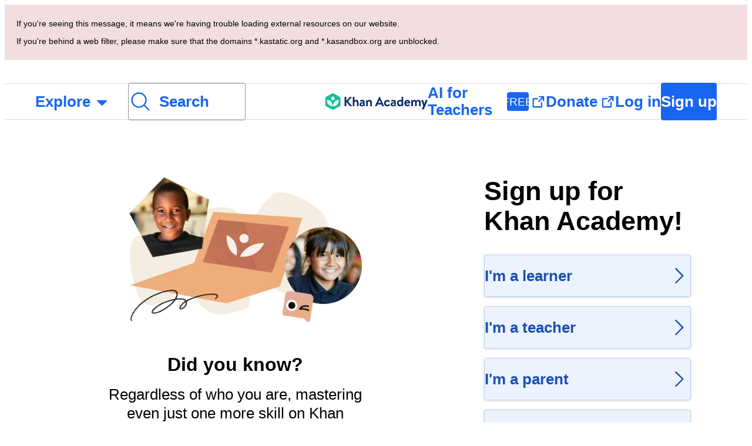

--- FILE ---
content_type: text/javascript
request_url: https://cdn.kastatic.org/khanacademy/46783.3890c70d220d316e.js
body_size: 170
content:
"use strict";(self.webpackChunkkhanacademy=self.webpackChunkkhanacademy||[]).push([["46783"],{831690:function(e,r,n){n.r(r),n.d(r,{internalFetch:()=>internalFetch});var t=n(682726);function copyRequestWithUrl(e,r){return("undefined"!=typeof jest?Promise.resolve(r._bodyInit):r.headers.get("Content-Type")?r.blob():Promise.resolve(void 0)).then(function(n){return new Request(e,{body:n,method:r.method,headers:r.headers,referrer:r.referrer,referrerPolicy:r.referrerPolicy,mode:r.mode,credentials:r.credentials,cache:r.cache,redirect:r.redirect,integrity:r.integrity,signal:r.signal})})}var a=n(477889);function addApiParamsAndHeaders(e){var r=(0,a.S)(e.url),n=r.url,t=r.headers,i=new Headers(e.headers),o=!0,s=!1,d=void 0;try{for(var c,u=t[Symbol.iterator]();!(o=(c=u.next()).done);o=!0){var h=c.value,l=h.name,f=h.value;i.set(l,f)}}catch(e){s=!0,d=e}finally{try{o||null==u.return||u.return()}finally{if(s)throw d}}return copyRequestWithUrl(n,new Request(e,{headers:i}))}var i=n(247801);function sendCookies(e){return"omit"===e.credentials?new Request(e,{credentials:"same-origin"}):e}var o=n(509337),internalFetch=function(e,r){return Promise.resolve(new Request(e,r)).then(sendCookies).then(addApiParamsAndHeaders).then((0,i.cP)()).then(function(e){return fetch(e).then(function(r){return[e,r]})}).then(function(e){var r=(0,t._)(e,2),n=r[0],a=r[1];return(0,o.v)(n,a)})}}}]);
//# debugId=ee829b66-2dd8-48e9-8052-381bd374bab7
//# sourceMappingURL=46783.3890c70d220d316e.js.map

--- FILE ---
content_type: text/javascript
request_url: https://cdn.kastatic.org/khanacademy/537369.3f4a7c06a53f7782.js
body_size: 4130
content:
"use strict";(self.webpackChunkkhanacademy=self.webpackChunkkhanacademy||[]).push([["537369"],{445760:function(e,t,n){e.exports=n.p+"images/aaad18b156cb6aab-info-bold.svg"},945437:function(e,t,n){e.exports=n.p+"images/957a059f3aedfe61-sign-out-bold.svg"},63371:function(e,t,n){e.exports=n.p+"images/7bfdc02269aec717-envelope-simple.svg"},747228:function(e,t,n){e.exports=n.p+"images/cad811a8d00b8ce2-minus-circle.svg"},802956:function(e,t,n){n.d(t,{Z:()=>__WEBPACK_DEFAULT_EXPORT__});var i=n(451606),s=n(682726),r=n(397458),a=n(767375),o=n(550093),l=n(652983),u=n(19842),d=n(678572),c=n(554368),m=n(881422),p=n(853265),g=n(226756),h=n(80730),f=n(142447),_=n(91094),v=n(92754),y=n(729441),S=n(99045);function ListItem(e){var t=e.iconOnly,n=e.children;return(0,r.jsx)("li",{className:(0,o.css)(v.Z.signupButtonWrapper,b.listItem,t?b.listItemIconOnly:null),children:n})}var b=o.StyleSheet.create({birthdayPickerWrapper:(0,i._)({display:"block",minHeight:95},_.w5.xsOrSmaller,{marginBottom:d.W0.large_24}),invisibleBirthdayPickerWrapper:{height:0,opacity:0,visibility:"hidden",overflow:"hidden"},birthdayPickerPrompt:{fontWeight:"normal",marginBottom:4},buttons:{animationName:{from:{opacity:0},to:{opacity:1}},animationDuration:"500ms"},buttonsIconOnly:{display:"grid",gridAutoFlow:"column",gap:16},listItem:{marginBottom:d.W0.xxxSmall_4},listItemIconOnly:{marginBottom:0},login:{marginTop:24,marginBottom:72,textAlign:"center",fontSize:y.Z.BODY_FONT_SIZE,color:d.$_.green},link:{":hover":{textDecoration:"none",color:d.$_.teal}}});let __WEBPACK_DEFAULT_EXPORT__=function(e){var t=e.role,n=void 0===t?"learner":t,i=e.showFacebookButton,d=void 0===i||i,_=e.size,y=void 0===_?"large":_,x=(0,s._)(l.useState(e.birthdate||""),2),C=x[0],k=x[1],w=(0,s._)(l.useState(null),2),j=w[0],E=w[1],P=(0,m._j)();l.useEffect(function(){e.birthdate!==C&&C&&(P({eventType:"SignupBirthdayFilled",eventSchemaVersion:1,isIOS:f.O0.isIOS}),(0,m.V8)([{id:"signup_birthdate_filled",extra:{isIOS:f.O0.isIOS}}]))},[C,e.birthdate]);var F=l.useCallback(function(t){var i=!(0,p.Mk)(C,n);P({eventType:"SignupWithEmailButtonClicked",eventSchemaVersion:1,isUnder13:i}),(0,m.V8)([{id:"signup_email_button_clicked"}]),e.onBirthdateChange(C,i),e.updateStep("identify")},[C,e,n,P]),I=l.useCallback(function(){return"learner"!==n||!!C},[n,C]);return(0,r.jsxs)(u.G7,{children:[(0,r.jsx)(u.G7,{style:"learner"===n?b.birthdayPickerWrapper:b.invisibleBirthdayPickerWrapper,children:(0,r.jsxs)(u.G7,{style:v.Z.label,children:[(0,r.jsx)(u.G7,{style:b.birthdayPickerPrompt,children:a.ag._({id:"LFFPsX",message:"What is your date of birth?"})}),(0,r.jsx)(h.u,{defaultValue:C,onChange:function(e){k(e||"")}})]})}),I()&&(0,r.jsx)(function(){var t=e.continueUrl,i=e.classCode,s=e.iconOnly,l=!(0,p.Mk)(C,n);return(0,r.jsxs)(r.Fragment,{children:[(0,r.jsxs)("ul",{className:(0,o.css)(b.buttons,s?b.buttonsIconOnly:null),children:[(0,r.jsx)(g.dV,{under13:l,role:n,continueUrl:t,classCode:i,iconOnly:s,size:y,setServerError:E,showFacebookButton:d,birthdate:C}),(0,r.jsx)(ListItem,{iconOnly:s,children:(0,r.jsx)(p.TX,{title:l?a.ag._({id:"4cqO71",message:"Sign up by choosing a username"}):a.ag._({id:"y3vUfl",message:"Sign up with Email"}),testId:"sign-up-with-email-button",size:"large",iconComponent:l?null:S.Z,onClick:F,iconOnly:s})})]}),j&&(0,r.jsx)(c.uT,{tag:"p",role:"alert",style:v.Z.fieldError,children:j})]})},{})]})}},99045:function(e,t,n){n.d(t,{Z:()=>__WEBPACK_DEFAULT_EXPORT__});var i=n(397458);n(652983);var s=n(178652),r=n(853265),a=n(63371);let __WEBPACK_DEFAULT_EXPORT__=function(e){var t=e.disabled,n=e.ariaHidden,o=e.size,l=(0,r.My)(void 0!==t&&t);return(0,i.jsx)(s.Hj,{color:l("#000000"),"aria-hidden":n,icon:a,size:o})}},183640:function(e,t,n){n.d(t,{Z:()=>o});var i=n(397458),s=n(654753),r=n(767375);n(652983);var a=n(264940);let o={resetChildPassword:function(){return(0,i.jsx)(s.cC,{message:"If you have a child account, your parent can reset your password at <0>Settings > Child Accounts</0>.",id:"JmN6PE",components:{0:(0,i.jsx)(a.Z,{href:"/settings#child-accounts"})}})},maxAttemptsPasswordReset:function(){return(0,i.jsx)(s.cC,{message:"Sorry, you’ve attempted to reset your password too many times. Please <0>contact support</0> for help.",id:"Eal0vT",components:{0:(0,i.jsx)(a.Z,{href:"https://khanacademy.zendesk.com/hc/requests/new",target:"_blank"})}})},signup:function(){return(0,i.jsx)(s.cC,{message:"If you can't find your account, you can <0>sign up</0> for a new one.",id:"kiJ/2q",components:{0:(0,i.jsx)(a.Z,{href:"/signup"})}})},passwordNotice:function(e){return r.ag._({id:"x4e11z",message:"Passwords should be at least {minLength} characters long and should contain a mixture of letters, numbers, and other characters.",values:{minLength:e}})},invalidPassword:function(e){return r.ag._({id:"W4gRt8",message:"Your password must be at least {minLength} characters long.",values:{minLength:e}})}}},904567:function(e,t,n){n.d(t,{Z:()=>__WEBPACK_DEFAULT_EXPORT__});var i=n(70879),s=n(327337),r=n(397458);n(652983);var a=n(278260);let __WEBPACK_DEFAULT_EXPORT__=function(e){var t=e.displayName||e.name||"Component",ComponentWithGql=function(t){var n=(0,a.rP)();return(0,r.jsx)(e,(0,s._)((0,i._)({},t),{gqlFetch:n}))};return ComponentWithGql.displayName="withGql(".concat(t,")"),ComponentWithGql}},705602:function(e,t,n){n.d(t,{Z:()=>L});var i=n(357442),s=n(546490),r=n(290251),a=n(451606),o=n(827292),l=n(70879),u=n(327337),d=n(397458),c=n(767375),m=n(550093),p=n(221292),g=n(652983),h=n(19842),f=n(307260),_=n(808968),v=n(678572),y=n(554368),S=n(176051),b=n(853265),x=n(226756),C=n(962829),k=n(183640),w=n(904567),j=n(744769),E=n(24977),P=n(989037),F=(0,h.cu)("form"),I=function(e){function SignupActionIdentifyScreen(){var e;return(0,s._)(this,SignupActionIdentifyScreen),e=(0,i._)(this,SignupActionIdentifyScreen,arguments),(0,a._)(e,"state",{errorMessage:null,fields:{},isRedirecting:!1,isSubmitting:!1,errorSet:new Set}),(0,a._)(e,"_mounted",!1),(0,a._)(e,"addError",function(t){e.state.errorSet.has(t)||e.setState(function(e){var n=new Set(e.errorSet);return n.add(t),{errorSet:n}})}),(0,a._)(e,"removeError",function(t){e.state.errorSet.has(t)&&e.setState(function(e){var n=new Set(e.errorSet);return n.delete(t),{errorSet:n}})}),(0,a._)(e,"updateFields",function(t){e.setState({fields:(0,l._)({},e.state.fields,t)})}),(0,a._)(e,"handleBackClick",function(t){e.props.updateStep(e.props.previousStep)}),(0,a._)(e,"handleSubmit",function(t){t.preventDefault(),e.submitForm()}),(0,a._)(e,"handleProceedClick",function(t){t.preventDefault(),e.submitForm()}),(0,a._)(e,"doSignup",function(t,n){var i=e.props,s=i.birthdate,r=i.role,a=i.classCode,o=i.gqlFetch;t.under13?(0,S.dU)(o,{parentEmail:t.fields.email,username:t.fields.username,password:t.fields.password,birthdate:s,signupCodes:a?[a]:void 0}).then(function(t){t&&(0,b.rz)({gqlFetch:o,location:e.props.location,loginType:"password",continueUrl:n,isFirstLogin:!0,joinClassrooms:t.joinClassrooms?(0,u._)((0,l._)({},t.joinClassrooms),{studentLists:t.joinClassrooms.studentLists.filter(function(e){return null!==e}).map(function(e){return(0,u._)((0,l._)({},e),{id:(null==e?void 0:e.id)||"",name:(null==e?void 0:e.name)||"",cacheId:(null==e?void 0:e.cacheId)||void 0,signupCode:(null==e?void 0:e.signupCode)||void 0,__typename:"Classroom"})})}):void 0}).then(function(t){(0,C.uX)((0,C.Hj)(t,new URLSearchParams(location.search))),e._mounted&&e.setState({isRedirecting:!0})})}).catch(function(t){var n=(0,S.MQ)(t.message);e._mounted&&e.setState({isSubmitting:!1,isRedirecting:!1,errorMessage:n})}):(0,S.pc)(o,{password:t.fields.password,signupCodes:a?[a]:void 0,birthdate:s,role:r,email:t.fields.email,firstname:t.fields.firstName,lastname:t.fields.lastName}).then(function(t){(0,b.rz)({gqlFetch:o,location:e.props.location,loginType:"password",continueUrl:n,isFirstLogin:!0,joinClassrooms:null==t?void 0:t.joinClassrooms}).then(function(t){(0,C.uX)((0,C.Hj)(t,new URLSearchParams(location.search))),e._mounted&&e.setState({isRedirecting:!0})})}).catch(function(t){var n=(0,S.wG)(t.message);e._mounted&&e.setState({isSubmitting:!1,isRedirecting:!1,errorMessage:n})}),e.setState({isSubmitting:!0})}),e}return(0,o._)(SignupActionIdentifyScreen,e),(0,r._)(SignupActionIdentifyScreen,[{key:"componentDidMount",value:function(){this._mounted=!0}},{key:"componentWillUnmount",value:function(){this._mounted=!1}},{key:"getSubmission",value:function(){var e=this.state.fields,t=e.email,n=e.firstName,i=e.lastName,s=e.password,r=e.username,a=this.props,o=a.under13,l=a.classCode;if(this.state.errorSet.size)return null;if(!o&&t&&n&&i&&s)return{under13:o,fields:{email:t,firstName:n,lastName:i,password:s}};if(o&&r&&s){if(l)return{fields:{username:r,password:s,email:""},under13:o};if(t)return{fields:{username:r,password:s,email:t},under13:o}}return null}},{key:"submitForm",value:function(){var e=this.getSubmission();if(null!=e){var t=(0,S.zS)()||this.props.continueUrl||"/";this.doSignup(e,t)}}},{key:"maybeRenderServerError",value:function(){var e=this.state.errorMessage;return e?(0,d.jsx)(h.G7,{style:N.error,children:(0,d.jsx)(y.uT,{tag:"p",testId:"error-message",children:e})}):null}},{key:"renderProceedButtonLabel",value:function(){var e=this.state,t=e.isRedirecting,n=e.isSubmitting;return t?c.ag._({id:"Tk3V+k",message:"Logging you in..."}):n?c.ag._({id:"P1wwqN",message:"Signing up..."}):c.ag._({id:"e+RpCP",message:"Sign up"})}},{key:"renderEmailFieldLabel",value:function(){return this.props.under13?c.ag._({id:"YzD/8o",message:"Your parent or guardian's email"}):c.ag._({id:"z8F4/3",message:"Your email"})}},{key:"renderEmailFieldNotice",value:function(){return this.props.under13?c.ag._({id:"r13l/W",message:"We’re excited to get you started, but we need to notify your parent or guardian about your account."}):null}},{key:"setFirstName",value:function(e){this.updateFields({firstName:e})}},{key:"setLastName",value:function(e){this.updateFields({lastName:e})}},{key:"render",value:function(){var e=this,t=this.props,n=t.under13,i=t.classCode,s=this.state.isSubmitting;return(0,d.jsxs)(P.Z,{showBackButton:!0,onBackClick:this.handleBackClick,showProceedButton:!0,proceedLabel:this.renderProceedButtonLabel(),proceedDisabled:!this.getSubmission()||s,onProceedClick:this.handleProceedClick,maxWidth:433,children:[(0,d.jsx)(E.Z,{children:c.ag._({id:"e+RpCP",message:"Sign up"})}),(0,d.jsxs)(F,{style:N.column,onSubmit:this.handleSubmit,children:[!(n&&i)&&(0,d.jsxs)(g.Fragment,{children:[(0,d.jsx)(S.aR,{testId:"signup-email",label:this.renderEmailFieldLabel(),description:this.renderEmailFieldNotice()||void 0,placeholder:c.ag._({id:"Mbj5QC",message:"example@email.com"}),onChange:function(t){return e.updateFields({email:t})},onValidate:function(t){t?e.addError("signup-email"):e.removeError("signup-email")}}),(0,d.jsx)(_.x9,{size:v.W0.medium_16})]}),n?(0,d.jsx)(S.mj,{testId:"signup-username",label:c.ag._({id:"khEQ02",message:"Choose a username"}),description:c.ag._({id:"rQDh9K",message:"Use letters and numbers only. For safety, don't use your real name."}),onChange:function(t){return e.updateFields({username:t})},onValidate:function(t){t?e.addError("signup-username"):e.removeError("signup-username")}}):(0,d.jsx)(x.AM,{firstName:this.state.fields.firstName,lastName:this.state.fields.lastName,setFirstName:function(t){return e.setFirstName(t)},setLastName:function(t){return e.setLastName(t)},onValidateFirstName:function(t){t?e.addError("signup-first-name"):e.removeError("signup-first-name")},onValidateLastName:function(t){t?e.addError("signup-last-name"):e.removeError("signup-last-name")}}),(0,d.jsx)(_.x9,{size:v.W0.medium_16}),(0,d.jsx)(f.IR,{testId:"signup-password",type:"password",label:c.ag._({id:"yIRev4",message:"Create a password"}),description:k.Z.passwordNotice(S.Z9),value:this.state.fields.password||"",onChange:function(t){return e.updateFields({password:t})},validate:function(t){if(e.state.fields.password||t){if(0===t.length)return c.ag._({id:"ekpd3j",message:"Please create a password."});if(t.length<S.Z9)return k.Z.invalidPassword(S.Z9)}},onValidate:function(t){t?e.addError("signup-password"):e.removeError("signup-password")}}),(0,d.jsx)(_.x9,{size:v.W0.medium_16}),this.maybeRenderServerError()]})]})}}]),SignupActionIdentifyScreen}(g.Component);(0,a._)(I,"defaultProps",{previousStep:"intro"});var N=m.StyleSheet.create({error:{color:v.$_.red},column:{display:"flex",flexDirection:"column"}});let L=(0,p.compose)(j.Z,w.Z)(I)}}]);
//# debugId=f050aafc-e665-4cb7-9169-d81058e5a151
//# sourceMappingURL=537369.3f4a7c06a53f7782.js.map

--- FILE ---
content_type: text/javascript
request_url: https://cdn.kastatic.org/khanacademy/566710.e48ac5652add7381.js
body_size: 9305
content:
"use strict";(self.webpackChunkkhanacademy=self.webpackChunkkhanacademy||[]).push([["566710"],{226756:function(e,r,t){t.d(r,{GG:()=>getClassCodeFromLocation,vA:()=>ClassCodeField,Cd:()=>SignupForm,l3:()=>validateClassCode,AM:()=>FullNameField,ZL:()=>usePublishExtraInfoSubmittedEvent,G7:()=>em,hF:()=>genericErrorMessage,He:()=>useJoinClassMutation,TM:()=>TeacherSignupLegalBlurb,nf:()=>TransferAccountLegalBlurb,lO:()=>AlreadyHaveAccount,lE:()=>NeedAnAccount,j3:()=>SignupUnderageForm,KI:()=>SignUpLegalCheckboxBlurb,Wc:()=>StandardSignupLegalBlurb,c$:()=>g,gL:()=>extractErrorFromJoinClassResult,PY:()=>LearnerBirthdayForm,tl:()=>teacher_extra_info_form,dV:()=>SignupOauthButtons});var a,n=t(397458),s=t(767375),i=t(853265),o=t(278260);function validateClassCode(e){return/^[a-zA-Z0-9]*$/i.test(e)?null:s.ag._({id:"z7mpKK",message:"Oops! That isn't a valid class code. Double check the code, or ask your teacher for help."})}function ClassCodeField(e){var r=e.label,t=void 0===r?s.ag._({id:"pNwENk",message:"Have a class code? Join here!"}):r,a=e.placeholder,o=void 0===a?s.ag._({id:"JbcVu5",message:"Eg. G09WP"}):a,l=e.required,c=e.value,u=e.onChange,d=e.error,g=e.onValidate,h=e.id;return(0,n.jsx)(i.Fk,{id:void 0===h?"class-code":h,required:void 0!==l&&l,value:c,placeholder:o,onChange:function(e){u(e.toUpperCase().trim())},validate:function(e){return validateClassCode(e)},errorMessage:d,onValidate:g,label:t})}function useJoinClassMutation(){return(0,o.Db)(i.Xl)}function extractErrorFromJoinClassResult(e,r){if(!r)return null;if("success"===r.status){var t,a;return(null==(a=r.data)||null==(t=a.joinStudent)?void 0:t.error)?mapErrCodeToMessage(r.data.joinStudent.error.code,e):null}return"error"===r.status?buildErrorMessage(r.error.message):"no-data"===r.status||"aborted"===r.status?buildErrorMessage():null}function buildErrorMessage(){var e=arguments.length>0&&void 0!==arguments[0]?arguments[0]:"";return s.ag._({id:"T6rDo6",message:"Something went wrong, please try again. {extraMessage}",values:{extraMessage:e}})}function mapErrCodeToMessage(e,r){switch(e){case"CLASSROOM_NOT_FOUND":return s.ag._({id:"j9jMZ+",message:'Classroom with code "{classCode}" not found. Please double check and try again',values:{classCode:r}});case"DISTRICT_SYNCED_CLASSROOM":return s.ag._({id:"HC7R0V",message:"District synced classes cannot be joined by class code without activating the student"});case"CANNOT_ADD_COACH":return s.ag._({id:"WCjVp8",message:"Cannot join this coach's class"});default:return s.ag._({id:"T4q9xA",message:"Failed to join class due to: $(errCode)s"})}}function getClassCodeFromLocation(e){var r=new URL(e.href).searchParams.get("classcode");return r&&r.match(/^[A-Za-z0-9]{8}/)?r.slice(0,8):null}var l=t(376734),c=t(565063),u=t.n(c),d=t(561512);function extra_info_templateObject(){var e=(0,l._)(["\n    mutation updateExtraInfo($nickname: String, $birthday: String) {\n        setSettings(nickname: $nickname, birthdate: $birthday) {\n            errors {\n                code\n            }\n        }\n    }\n"]);return extra_info_templateObject=function(){return e},e}function _templateObject1(){var e=(0,l._)(["\n    query extraInfoQuery {\n        user {\n            id\n            nickname\n            email\n            birthMonthYear\n            tosForFormalTeacherStatus\n        }\n    }\n"]);return _templateObject1=function(){return e},e}var g=(0,d.F)(u()(extra_info_templateObject())),h=(0,d.F)(u()(_templateObject1()));function mapQueryResultToInitialValues(e){if("success"!==e.status)return{nickname:"",birthday:"",email:"",tosForFormalTeacherStatus:!1};var r,t,a=e.data.user;return{nickname:null!=(r=null==a?void 0:a.nickname)?r:"",birthday:(null==a?void 0:a.birthMonthYear)?"".concat(null==a?void 0:a.birthMonthYear,"-01"):"",email:null!=(t=null==a?void 0:a.email)?t:"",tosForFormalTeacherStatus:!!(null==a?void 0:a.tosForFormalTeacherStatus)}}var m=t(881422),f=t(962829),p={learner:"STUDENT",teacher:"TEACHER",parent:"PARENT"};function usePublishExtraInfoSubmittedEvent(){var e=(0,f.TH)(),r=(0,m._j)();return function(t){return r({eventType:"SignUpExtraInfoSubmitted",eventSchemaVersion:1,currentPageUrlPath:e.pathname,role:p[t]})}}var _=t(682726),x=t(550093),b=t(652983),y=t(19842),v=t(307260),S=t(968660),j=t(678572);function FullNameField(e){var r=e.firstName,t=e.lastName,a=e.setFirstName,i=e.setLastName,o=e.onValidateFirstName,l=e.onValidateLastName,c=e.required,u=e.showRequiredLabel,d=(0,_._)((0,b.useState)(null),2),g=d[0],h=d[1],m=(0,_._)((0,b.useState)(null),2),f=m[0],p=m[1],validateFirstName=function(e){if(h(null),c&&!e.length)return s.ag._({id:"TvDpu3",message:"Please tell us your first name."})},validateLastName=function(e){if(p(null),c&&!e.length)return s.ag._({id:"1VGmsn",message:"Please tell us your last name."})};return(0,n.jsxs)(y.G7,{style:k.inputsContainer,children:[(0,n.jsx)(S.B,{label:s.ag._({id:"V1EGGU",message:"First name"}),contextLabel:u?s.ag._({id:"sW5OjU",message:"required"}):void 0,errorMessage:g,testId:"first-name-field",styles:{root:k.fieldWrapper},field:(0,n.jsx)(v.nv,{value:null!=r?r:"",onChange:a,validate:function(e){return validateFirstName(e)},onValidate:function(e){h(e),null==o||o(e)},required:c})}),(0,n.jsx)(S.B,{label:s.ag._({id:"1ZaQUH",message:"Last name"}),contextLabel:u?s.ag._({id:"sW5OjU",message:"required"}):void 0,errorMessage:f,testId:"last-name-field",styles:{root:k.fieldWrapper},field:(0,n.jsx)(v.nv,{value:null!=t?t:"",onChange:i,validate:function(e){return validateLastName(e)},onValidate:function(e){p(e),null==l||l(e)},required:c})})]})}var k=x.StyleSheet.create({inputsContainer:{flexDirection:"row",gap:j.Nl.size_080,width:"100%"},fieldWrapper:{flex:1}}),C=t(654753),E=t(264940),T=t(554368),N=(0,f.BY)("/about/docs/grassroots-khanmigo-teacher-tools-terms"),F="/about/docs/khan-academy-terms-of-service",P="/about/privacy-policy";function StandardSignupLegalBlurb(){return(0,n.jsx)(T.S$,{children:(0,n.jsx)(C.cC,{message:"By signing up, you agree to the <0>Khan Academy Terms of Service</0> and <1>Privacy Policy</1>.",id:"g5/Ibl",components:{0:(0,n.jsx)(E.Z,{href:F,target:"_blank"}),1:(0,n.jsx)(E.Z,{href:P,target:"_blank"})}})})}function TeacherSignupLegalBlurb(){return(0,n.jsx)(T.S$,{children:(0,n.jsx)(C.cC,{message:"By signing up, you agree to the <0>Khan Academy Terms of Service</0>, <1>Khanmigo Teacher Tools supplement</1>, and <2>Privacy Policy</2>.",id:"nxTRyq",components:{0:(0,n.jsx)(E.Z,{href:F,target:"_blank"}),1:(0,n.jsx)(E.Z,{href:N,target:"_blank"}),2:(0,n.jsx)(E.Z,{href:P,target:"_blank"})}})})}function TransferAccountLegalBlurb(e){var r=e.checked,t=e.onChange;return(0,n.jsx)(v.XZ,{checked:r,onChange:t,label:(0,n.jsx)(T.S$,{children:(0,n.jsx)(C.cC,{message:"By transferring, you agree to the <0>Khan Academy Terms of Service</0> and <1>Privacy Policy</1>.",id:"PNAYPi",components:{0:(0,n.jsx)(E.Z,{href:F,target:"_blank"}),1:(0,n.jsx)(E.Z,{href:P,target:"_blank"})}})})})}var SignUpLegalCheckboxBlurb=function(){return(0,n.jsx)(T.S$,{children:(0,n.jsx)(C.cC,{message:"By checking this box, I agree to the <0>Khan Academy Terms of Service</0> and <1>Privacy Policy</1>.",id:"FMwult",components:{0:(0,n.jsx)(E.Z,{href:F,target:"_blank"}),1:(0,n.jsx)(E.Z,{href:P,target:"_blank"})}})})},w=t(70879),I=t(327337),B=t(469250),L=t(760190),O=t(391855),R=t(867754),A=t(668290),H=t(197400),M=t(142447),SignupOauthButtons=function(e){var r=e.under13,t=e.role,a=e.continueUrl,s=e.classCode,o=e.iconOnly,l=e.size,c=e.setServerError,u=e.showFacebookButton,d=e.birthdate,g=e.validationRequired,h=e.isFormValid,m=e.onValidationError,f="en"===M.O0.kaLocale&&"teacher"===t,p=(0,B.xE)("microsoft-sso"),_=r&&!s,x={size:l,role:t,continueUrl:a,classCodes:s?[s]:void 0,onError:c,iconOnly:o,validationRequired:g,isFormValid:h,onValidationError:m};return(0,n.jsxs)(n.Fragment,{children:[!_&&(0,n.jsx)(ListItem,{iconOnly:!1,style:G.googleButtonWrapper,children:(0,n.jsx)(A.VL,(0,I._)((0,w._)({},x),{iconOnly:!1,minorConversions:[{id:"signup_google_button_clicked"}],cedarEventType:"SignupGoogleButtonClicked",birthdate:d,context:i.OL.SIGNUP}))}),f&&(0,n.jsx)(ListItem,{iconOnly:o,children:(0,n.jsx)(O.A,{size:"large",isLogin:!1,iconOnly:o,validationRequired:g,isFormValid:h,onValidationError:m})}),!r&&u&&(0,n.jsx)(ListItem,{iconOnly:o,children:(0,n.jsx)(R.Eb,(0,I._)((0,w._)({},x),{minorConversions:[{id:"signup_facebook_button_clicked"}],cedarEventType:"SignupFacebookButtonClicked",onError:function(e){c(e)},context:i.OL.SIGNUP}))}),!r&&(0,n.jsx)(ListItem,{iconOnly:o,children:(0,n.jsx)(L.XL,(0,I._)((0,w._)({},x),{minorConversions:[{id:"signup_apple_button_clicked"}],cedarEventType:"SignupAppleButtonClicked",onError:function(e){c(e)},context:i.OL.SIGNUP}))}),!r&&p&&(0,n.jsx)(ListItem,{iconOnly:o,children:(0,n.jsx)(H.qn,(0,I._)((0,w._)({},x),{cedarEventType:"SignupMicrosoftButtonClicked",onError:function(e){c(e)},isSignup:!0}))})]})};function ListItem(e){var r=e.iconOnly,t=e.children,a=e.style;return(0,n.jsx)("li",{className:(0,x.css)(G.signupButtonWrapper,G.listItem,r?G.listItemIconOnly:null,a||null),children:t})}var G=x.StyleSheet.create({signupButtonWrapper:{marginBlockStart:4},listItem:{marginBlockEnd:j.W0.xxxSmall_4},listItemIconOnly:{margin:0,flex:"1 0 auto"},googleButtonWrapper:{width:"100%"}});function AlreadyHaveAccount(e){var r=e.copy,t=e.loginPath,a=(0,f.TH)();return(0,n.jsxs)(T.Uc,{style:U.label,children:[r||s.ag._({id:"cNjpKA",message:"Already have a Khan Academy account?"})," ",(0,n.jsx)(E.Z,{href:(0,f.gv)(t||(0,f.Zd)(),new URLSearchParams(a.search)),style:U.link,children:s.ag._({id:"sQia9P",message:"Log in"})})]})}var U=x.StyleSheet.create({link:{fontWeight:j.LZ.weight.bold,textDecoration:"underline"},label:{margin:"".concat(j.Nl.size_160,"px 0")}}),z=t(141622),V=t(466993),D=t(266388),Z=t(445208),q=t(506860),W=t(405689),K=t(80730),Y=t(184194);function teacher_extra_info_form_templateObject(){var e=(0,l._)(["\n    mutation setHasFormalTeacherStatusFixed(\n        $tosForFormalTeacherStatus: Boolean\n    ) {\n        setSettings(tosForFormalTeacherStatus: $tosForFormalTeacherStatus) {\n            user {\n                id\n                tosForFormalTeacherStatus\n            }\n            errors {\n                code\n            }\n        }\n    }\n"]);return teacher_extra_info_form_templateObject=function(){return e},e}var $=(0,d.F)(u()(teacher_extra_info_form_templateObject()));function TeacherExtraInfoForm(e){var r,t=e.buttonText,a=void 0===t?s.ag._({id:"4VEHLz",message:"Enter Khan Academy for teachers"}):t,l=e.defaultContinueUrl,c=e.heading,u=void 0===c?s.ag._({id:"6auqu/",message:"Welcome to Khan Academy for teachers!"}):c,d=e.subHeading,h=void 0===d?s.ag._({id:"08AtcI",message:"We just need to know a bit more about you to finish setting up your profile."}):d,p=e.onSuccessfulSubmit,x=e.onSuccessfulSubmitStatus,S=e.onSuccessfulSubmitError,j=e.showTosCheckbox,k=void 0!==j&&j,N=e.initialValues,F=void 0===N?{nickname:"",birthday:"",email:"",tosForFormalTeacherStatus:!1}:N,P=(0,f.TH)(),w=(0,o.rP)(),I=getFirstNameLastName(F.nickname),B=(0,_._)((0,b.useState)(I.firstName),2),L=B[0],O=B[1],R=(0,_._)((0,b.useState)(I.lastName),2),A=R[0],H=R[1],G=(0,_._)((0,b.useState)(F.birthday),2),U=G[0],V=G[1],q=(0,_._)((0,b.useState)(k?F.tosForFormalTeacherStatus:null),2),W=q[0],J=q[1],X=(0,_._)((0,b.useState)(""),2),ee=X[0],er=X[1],et=usePublishExtraInfoSubmittedEvent(),ea=(0,_._)((0,o.Db)(g),2),en=ea[0],es=ea[1],ei=(0,_._)((0,o.Db)($),2),eo=ei[0],el=ei[1],ec=(0,m._j)();b.useEffect(function(){U&&ec({eventType:"SignupBirthdayFilled",eventSchemaVersion:1,isIOS:M.O0.isIOS})},[U]);var eu=null!=(r=(0,f.Fg)(P))?r:void 0===l?"/":l,ed=extractErrorFromResult(es),eg=extractErrorFromResult(el),eh=isSuccess();function isLoading(){return(null==es?void 0:es.status)==="loading"||"loading"===x}function isValid(){return!!(U&&L&&A)}function submitHandler(){return(0,z._)(function(){var e,r,t,a,n,i,o;return(0,D.__generator)(this,function(l){switch(l.label){case 0:if(er(null),!isValid())return er(s.ag._({id:"iTPCcc",message:"Please fill out all required fields."})),[2];if(k&&!W)return er(s.ag._({id:"RJtiTv",message:"Please accept the terms of service to continue."})),[2];return[4,et("teacher")];case 1:return l.sent(),[4,en({nickname:"".concat(L," ").concat(A),birthday:U})];case 2:if("success"!==(t=l.sent()).status||(null==(r=t.data.setSettings)||null==(e=r.errors)?void 0:e.length)!==0)return[2];if(!(k&&W))return[3,4];return[4,eo({tosForFormalTeacherStatus:W})];case 3:if("success"!==(o=l.sent()).status||(null==(i=o.data)||null==(n=i.setSettings)||null==(a=n.errors)?void 0:a.length)!==0)return[2];l.label=4;case 4:if(!p)return[3,6];return[4,p()];case 5:l.sent(),l.label=6;case 6:return[2]}})})()}function isSuccess(){var e=(null==es?void 0:es.status)==="success"&&!ed,r=void 0!==x&&"loading"!==x&&!S,t=!k||(null==el?void 0:el.status)==="success"&&!eg;return e&&t&&r}b.useEffect(function(){eh&&(0,z._)(function(){var e;return(0,D.__generator)(this,function(r){switch(r.label){case 0:return[4,(0,i.rz)({gqlFetch:w,location:P,loginType:"password",continueUrl:eu,isFirstLogin:!1})];case 1:return e=r.sent(),(0,f.uX)(e),[2]}})})()},[eh,w,P,eu]);var em=k?(0,n.jsx)(v.XZ,{checked:W,onChange:J,label:(0,n.jsx)(T.S$,{children:(0,n.jsx)(C.cC,{message:"I am a teacher using this service on behalf of a school. I will comply with requirements described in the <0>Terms of Service</0> for creating and managing Khan Academy School Accounts.",id:"Iq1eGx",components:{0:(0,n.jsx)(E.Z,{href:"/about/docs/khan-academy-terms-of-service#school-use"})}})})}):null;return(0,n.jsx)(Y.$X,{identifier:F.email,onSuccess:function(){return(0,z._)(function(){return(0,D.__generator)(this,function(e){switch(e.label){case 0:return[4,submitHandler()];case 1:return e.sent(),[2]}})})()},onFailure:function(){},children:function(e){return(0,n.jsx)("form",{action:"",onSubmit:function(r){r.preventDefault(),e()},children:(0,n.jsxs)(y.G7,{style:Q.wrapper,children:[(0,n.jsx)(T.Ih,{style:Q.heading,children:u}),(0,n.jsx)(T.Uc,{style:Q.subHeading,children:h}),(0,n.jsx)(FullNameField,{firstName:L,lastName:A,setFirstName:O,setLastName:H,required:!0,showRequiredLabel:!0}),(0,n.jsx)(K.u,{label:s.ag._({id:"Dh+FIh",message:"Date of birth"}),required:!0,defaultValue:U||"",onChange:V,dropdownStyle:Q.birthdayPicker}),em,eg&&(0,n.jsx)(ErrorMessage,{children:eg}),ee&&(0,n.jsx)(ErrorMessage,{children:ee}),ed&&(0,n.jsx)(ErrorMessage,{children:ed}),S&&(0,n.jsx)(ErrorMessage,{children:S}),(0,n.jsx)(Z.Z,{type:"submit",spinner:isLoading(),children:a})]})})}})}function ErrorMessage(e){var r=e.children;return(0,n.jsx)("strong",{className:(0,x.css)(Q.errorMessage),"aria-live":"polite",role:"alert",children:r})}function getFirstNameLastName(e){var r=e.split(" ");return 1===r.length?{firstName:r[0],lastName:""}:r.length>1?{firstName:r.slice(0,r.length-1).join(" "),lastName:r[r.length-1]}:{firstName:"",lastName:""}}function extractErrorFromResult(e){if(!e)return null;if("success"===e.status&&e.data){var r,t,a,n,i,o=[];return((null==(t=e.data.setSettings)||null==(r=t.errors)?void 0:r.length)&&o.push.apply(o,(0,V._)(e.data.setSettings.errors.map(function(e){return{code:"SETTINGS_"+(null==e?void 0:e.code)}}))),(null==(a=e.data.setEduorgAffiliation)?void 0:a.error)&&o.push({code:"EDUORG_"+e.data.setEduorgAffiliation.error.code}),(null==(n=e.data.userSettingsSetAffiliationCountryCode)?void 0:n.error)&&o.push({code:"COUNTRY_"+(null==(i=e.data.userSettingsSetAffiliationCountryCode)?void 0:i.error.code)}),o.length)?o.map(function(e){var r;return r=e.code,({SETTINGS_NICKNAME_ERROR:s.ag._({id:"pRPiCm",message:"Your first name or last name is invalid."}),SETTINGS_BIRTHDATE_ERROR:s.ag._({id:"GPWuye",message:"Your birthdate is invalid."}),SETTINGS_FORMAL_TEACHER_TOS_ERROR:s.ag._({id:"1bI0MN",message:"There was an error accepting the terms of service. Please try again."}),COUNTRY_INTERNAL:s.ag._({id:"mzHpe/",message:"There was an error setting your country. Please try again."}),COUNTRY_INVALID_INPUT:s.ag._({id:"1gLbAa",message:"The country you selected is invalid."}),EDUORG_INTERNAL:s.ag._({id:"OSRNY8",message:"There was an error setting your school. Please try again."}),EDUORG_INVALID_INPUT:s.ag._({id:"oMpfcP",message:"The school you selected is invalid."})})[r]||genericErrorMessage()}).join("\n"):null}return"error"===e.status?genericErrorMessage(e.error.message):"no-data"===e.status||"aborted"===e.status?genericErrorMessage():null}function genericErrorMessage(){var e=arguments.length>0&&void 0!==arguments[0]?arguments[0]:"";return s.ag._({id:"T6rDo6",message:"Something went wrong, please try again. {extraMessage}",values:{extraMessage:e}})}let teacher_extra_info_form=function(e){var r=(0,_._)((0,o.aM)(h,{fetchPolicy:q.GE.NetworkOnly}),1)[0];if("loading"===r.status)return(0,n.jsx)(W.y,{style:Q.spinner});var t=mapQueryResultToInitialValues(r);return(0,n.jsx)(TeacherExtraInfoForm,(0,w._)({initialValues:t},e))};var Q=x.StyleSheet.create({wrapper:{gap:j.W0.medium_16},heading:{marginBlockEnd:j.W0.medium_16},subHeading:{color:j.ok.core.foreground.neutral.subtle,marginBlockEnd:j.W0.medium_16},errorMessage:{fontWeight:"normal",color:j.ok.core.foreground.critical.subtle},birthdayPicker:{flex:1},spinner:{alignSelf:"center"}}),J=t(353524),X=t(808968),ee=t(156955),BackLink=function(e){var r=e.text,t=e.backUrl,a=e.style;return(0,n.jsx)(Z.Z,{kind:"tertiary",startIcon:ee,href:t,style:[er.button,a],children:void 0===r?"Back":r})},er=x.StyleSheet.create({button:{fontSize:j.LZ.size.medium,marginInlineStart:"calc(-1 * ".concat(j.Nl.size_080,")")}}),et=t(91094);let ea=x.StyleSheet.create({fieldError:{color:j.ok.core.foreground.critical.subtle,lineHeight:"".concat(22,"px"),maxHeight:"calc(4 * ".concat(18,"px)"),transition:et.Vg,transitionProperty:"max-height, opacity"}});var LearnerBirthdayForm=function(e){var r,t=e.backlinkText,a=e.backlinkPath,o=e.maxWidth,l=e.hideBackLink,c=e.nextUrlPathPrefix,u=void 0===c?"":c,d=e.classCode,g=(0,_._)((0,b.useState)(""),2),h=g[0],p=g[1],x=(0,_._)((0,b.useState)(""),2),v=x[0],S=x[1],k=(0,J.s0)(),C=(0,f.TH)(),E=(0,m._j)();b.useEffect(function(){h&&E({eventType:"SignupBirthdayFilled",eventSchemaVersion:1,isIOS:M.O0.isIOS})},[h]);var N=null!=(r=(0,f.Fg)(C))?r:"/",F=(0,f.en)(void 0===a?"/?skipRole=false":a);return N&&"/"!==N&&F.searchParams.set("continue",N),(0,n.jsxs)(y.G7,{style:{maxWidth:void 0===o?"100%":o},children:[!(void 0!==l&&l)&&(0,n.jsxs)(n.Fragment,{children:[(0,n.jsx)(BackLink,{text:void 0===t?"Choose a different role":t,backUrl:F.pathname+F.search,style:en.backlink}),(0,n.jsx)(X.x9,{size:j.W0.medium_16})]}),(0,n.jsx)(T.Jf,{children:s.ag._({id:"U/KHKA",message:"Sign up as a learner today!"})}),(0,n.jsx)(X.x9,{size:j.W0.small_12}),(0,n.jsx)(T.Uc,{style:en.description,children:s.ag._({id:"AV8GzI",message:"First, we need your date of birth to help us give you the best experience!"})}),(0,n.jsx)(X.x9,{size:j.W0.xLarge_32}),(0,n.jsx)(K.u,{label:s.ag._({id:"Dh+FIh",message:"Date of birth"}),required:!0,defaultValue:h,onChange:function(e){return p(e||"")},dropdownStyle:en.birthdayPicker}),(0,n.jsx)(X.x9,{size:j.W0.large_24}),(0,n.jsx)(Z.Z,{onClick:function(){if(!h)return void S("Please enter your birthdate");sessionStorage.setItem("new_signup_birthday",h);var e=(0,i._d)(h)?(0,f.en)("".concat(u,"/signup/learner/over-age-gate")):(0,f.en)("".concat(u,"/signup/learner/under-age-gate"));d&&e.searchParams.set("classcode",d),N&&"/"!==N&&e.searchParams.set("continue",N),k(e.pathname+e.search)},children:s.ag._({id:"hXzOVo",message:"Next"})}),!!v&&(0,n.jsx)(T.uT,{tag:"p",role:"alert",style:ea.fieldError,"aria-live":"polite",children:v})]})},en=x.StyleSheet.create({backlink:{alignSelf:"flex-start"},description:{color:j.ok.core.foreground.neutral.subtle},birthdayPicker:{flex:1}});function NeedAnAccount(e){var r=e.signupPath;return(0,n.jsxs)(T.Uc,{tag:"p",style:es.label,children:[s.ag._({id:"/c1mbC",message:"Need a Khan Academy account?"})," ",(0,n.jsx)(SignUpLink,{href:r,children:s.ag._({id:"1fGJxc",message:"Sign up today"})})]})}function SignUpLink(e){var r=e.children,t=e.style,a=e.href,s=new URLSearchParams((0,f.TH)().search);return(0,n.jsx)(E.Z,{href:a||(0,f.gv)((0,f.i_)(),s),target:M.O0.isExtension?"_blank":void 0,style:[es.link,t],children:r})}var es=x.StyleSheet.create({link:{fontWeight:j.LZ.weight.bold},label:{margin:"".concat(j.W0.medium_16,"px 0")},splitLabel:{display:"flex",flexDirection:"column",gap:j.W0.xSmall_8},splitSignup:{display:"flex",flexDirection:"row",justifyContent:"space-between"}}),ei=t(88051),eo=t(178652),el=t(176051),ec=t(234014),SignUpLegalCheckbox=function(e){var r=e.checked,t=e.setChecked,a=e.legalBlurb,s=(0,B.xE)("affirmative-action-legal-blurb");return(0,n.jsx)(v.XZ,{testId:"tos-checkbox",onChange:function(){return t(!r)},checked:r,label:s?(0,n.jsx)(y.G7,{style:eu.labelSpacing,children:(0,n.jsx)(SignUpLegalCheckboxBlurb,{})}):(0,n.jsx)(y.G7,{style:eu.labelSpacing,children:a})})},eu=x.StyleSheet.create({labelSpacing:{paddingInlineStart:j.Nl.size_040}});function validate_class_code_query_templateObject(){var e=(0,l._)(["\n    query validateClassCodeForSignup($classCode: String!) {\n        joinByClassCodeInfoV2(classCode: $classCode) {\n            cacheId\n            name\n        }\n    }\n"]);return validate_class_code_query_templateObject=function(){return e},e}var ed=(0,d.F)(u()(validate_class_code_query_templateObject())),eg=t(578346),SignupUnderageForm=function(e){var r,t,a=e.subHeading,i=e.nextPath,l=e.backlinkPath,c=e.backlinkText,u=void 0===c?s.ag._({id:"iH8pgl",message:"Back"}):c,d=e.maxWidth,g=e.hideBackLink,h=e.onSubmitSuccess,m=e.hideParentField,p=e.defaultContinuePath,v=void 0===p?"/":p,S=e.classCode,k=void 0===S?"":S,C=(0,_._)((0,b.useState)(!1),2),E=C[0],N=C[1],F=(0,_._)((0,b.useState)(""),2),P=F[0],w=F[1],I=(0,_._)((0,b.useState)(""),2),L=I[0],O=I[1],R=(0,_._)((0,b.useState)(""),2),A=R[0],H=R[1],M=(0,_._)((0,b.useState)(!1),2),G=M[0],U=M[1],V=(0,_._)((0,b.useState)(""),2),W=V[0],K=V[1],Y=(0,_._)((0,b.useState)(""),2),$=Y[0],Q=Y[1],X=(0,_._)((0,b.useState)(""),2),ee=X[0],er=X[1],et=(0,_._)((0,b.useState)(""),2),ea=et[0],en=et[1],es=(0,J.s0)(),eu=(0,f.TH)(),em=(0,o.rP)(),ef=(0,B.xE)("signup-tos-checkbox-required"),ep=(0,b.useMemo)(function(){var e;return null!=(e=sessionStorage.getItem("new_signup_birthday"))?e:""},[]),e_=(0,_._)((0,o.aM)(ed,{variables:k?{classCode:k}:void 0,fetchPolicy:q.GE.CacheBeforeNetwork,skip:!k}),1)[0],ex=k&&"success"===e_.status&&(null==(r=e_.data)?void 0:r.joinByClassCodeInfoV2)!=null,eb=void 0!==m&&m||ex;if(!ep)return void es(l);var ey=null!=(t=(0,f.Fg)(eu))?t:v,ev=(0,f.en)(i),eS=(0,f.en)(l);ey&&ey!==v&&(ev.searchParams.set("continue",ey),eS.searchParams.set("continue",ey)),k&&ef&&(ev.searchParams.set("classcode",k),eS.searchParams.set("classcode",k));var ej=s.ag._({id:"nPBN5u",message:"Passwords should be at least {PASSWORD_MIN_LENGTH} characters long and should contain a mixture of letters, numbers, and other characters.",values:{PASSWORD_MIN_LENGTH:el.Z9}}),ek=s.ag._({id:"rQDh9K",message:"Use letters and numbers only. For safety, don't use your real name."});return(0,n.jsx)("form",{action:"",onSubmit:function(e){return(0,z._)(function(){return(0,D.__generator)(this,function(r){switch(r.label){case 0:return e.preventDefault(),[4,(0,z._)(function(){var e;return(0,D.__generator)(this,function(r){switch(r.label){case 0:if(!(!ef||(G?(Q(""),K(""),!0):(er(""),Q(""),K(s.ag._({id:"QHuZ+0",message:"You must agree to the terms to proceed."})),!1))))return[2];if(!eb&&!(0,el.Ju)(L)||A.length<el.Z9)return en(s.ag._({id:"iTPCcc",message:"Please fill out all required fields."})),[2];r.label=1;case 1:return r.trys.push([1,5,6,7]),N(!0),[4,(0,el.dU)(em,{parentEmail:eb?"":L,password:A,username:P,birthdate:ep,signupCodes:k?[k]:void 0})];case 2:if(r.sent(),sessionStorage.removeItem("new_signup_birthday"),!h)return[3,4];return[4,h()];case 3:r.sent(),r.label=4;case 4:return(0,f.uX)(ev.pathname+ev.search),[3,7];case 5:return e=r.sent(),(0,ei._)(e,Error)||(0,ei._)(e,ec.jc)?en((0,el.I)(e,s.ag._({id:"yl7Nu2",message:"Oops! Something went wrong. Please try again."}))):en("An error occurred, please try again later."),[3,7];case 6:return N(!1),[7];case 7:return[2]}})})()];case 1:return r.sent(),[2]}})})()},children:(0,n.jsxs)(y.G7,{style:{maxWidth:void 0===d?"100%":d},children:[!(void 0!==g&&g)&&(0,n.jsx)(n.Fragment,{children:(0,n.jsx)(BackLink,{text:u,backUrl:eS.pathname+eS.search,style:eh.backlink})}),(0,n.jsxs)(y.G7,{style:eh.fieldsContainer,children:[(0,n.jsxs)(y.G7,{style:eh.fieldsHeader,children:[(0,n.jsx)(T.Jf,{children:s.ag._({id:"U/KHKA",message:"Sign up as a learner today!"})}),a&&(0,n.jsx)(T.Uc,{style:eh.subHeading,children:a})]}),ef&&(0,n.jsx)(SignUpLegalCheckbox,{checked:G,setChecked:U,legalBlurb:(0,n.jsx)(StandardSignupLegalBlurb,{})}),ex&&(0,n.jsxs)(n.Fragment,{children:[(0,n.jsx)("ul",{className:(0,x.css)(eh.oauthButtons),children:(0,n.jsx)(SignupOauthButtons,{under13:!0,role:"learner",continueUrl:ev.toString(),classCode:k,iconOnly:!1,size:"large",setServerError:er,showFacebookButton:!1,birthdate:ep,validationRequired:ef,isFormValid:G,onValidationError:function(){en(""),K(""),Q(s.ag._({id:"QHuZ+0",message:"You must agree to the terms to proceed."}))}})}),(0,n.jsxs)(y.G7,{role:"alert","aria-live":"polite",style:eh.errorMessageContainer,children:[$&&(0,n.jsxs)(y.G7,{style:eh.errorRow,children:[(0,n.jsx)(eo.Hj,{icon:eg,color:j.ok.status.critical.foreground}),(0,n.jsx)(T.uT,{tag:"p",style:eh.errorMessage,children:$})]}),ee&&(0,n.jsxs)(y.G7,{style:eh.errorRow,children:[(0,n.jsx)(eo.Hj,{icon:eg,color:j.ok.status.critical.foreground}),(0,n.jsx)(T.uT,{tag:"p",style:eh.errorMessage,children:ee})]})]}),(0,n.jsx)(y.G7,{style:eh.emailDivider,children:(0,n.jsx)(T.uT,{tag:"span",style:eh.emailDividerText,children:s.ag._({id:"iQYkrR",message:"Or sign up with email"})})})]}),!eb&&(0,n.jsx)(el.aR,{required:!0,onChange:function(e){O(e)},label:s.ag._({id:"n9OeAN",message:"What is your parent or guardian's email?"}),description:s.ag._({id:"v6x6lQ",message:"You'll need permission to use Khan Academy"}),initialValue:L}),(0,n.jsx)(el.T,{label:s.ag._({id:"khEQ02",message:"Choose a username"}),onChange:function(e){w(e)},value:P,required:!0,description:ek}),(0,n.jsx)(el.T3,{required:!0,label:s.ag._({id:"8ZsakT",message:"Password"}),onChange:function(e){H(e)},initialValue:A,description:ej}),(0,n.jsx)(Z.Z,{type:"submit",style:eh.signupButton,spinner:E,children:s.ag._({id:"e+RpCP",message:"Sign up"})}),(0,n.jsxs)(y.G7,{role:"alert","aria-live":"polite",children:[W&&(0,n.jsxs)(y.G7,{style:eh.errorRow,children:[(0,n.jsx)(eo.Hj,{icon:eg,color:j.ok.status.critical.foreground}),(0,n.jsx)(T.uT,{tag:"p",style:eh.errorMessage,children:W})]}),ea&&(0,n.jsxs)(y.G7,{style:eh.errorRow,children:[(0,n.jsx)(eo.Hj,{icon:eg,color:j.ok.status.critical.foreground}),(0,n.jsx)(T.uT,{tag:"p",style:eh.errorMessage,children:ea})]})]}),!ef&&(0,n.jsx)(StandardSignupLegalBlurb,{})]})]})})},eh=x.StyleSheet.create({backlink:{alignSelf:"flex-start",marginBlockEnd:j.Nl.size_080},fieldsHeader:{width:"100%",display:"flex",flexDirection:"row",justifyContent:"space-between",alignItems:"center",flexWrap:"wrap"},fieldsContainer:{gap:j.Nl.size_200,marginBlockEnd:j.Nl.size_160},signupButton:{width:"100%"},subHeading:{color:j.ok.core.foreground.neutral.subtle},oauthButtons:{listStyle:"none",padding:0,margin:0,marginBlockEnd:j.Nl.size_160},errorMessageContainer:{marginBlockEnd:j.Nl.size_320},errorRow:{display:"flex",flexDirection:"row",alignItems:"center",gap:j.Nl.size_080},errorMessage:{color:j.ok.status.critical.foreground,lineHeight:j.LZ.lineHeight.small,transition:et.Vg,transitionProperty:"max-height, opacity",marginBlockStart:j.Nl.size_0,marginBlockEnd:j.Nl.size_0},emailDivider:{display:"flex",alignItems:"center",justifyContent:"center",position:"relative",marginBlockEnd:j.Nl.size_160,":after":{content:"''",position:"absolute",top:"50%",height:1,width:"100%",backgroundColor:j.ok.core.border.neutral.subtle}},emailDividerText:{fontSize:j.LZ.size.small,backgroundColor:j.ok.core.background.base.default,padding:"0 ".concat(j.Nl.size_100),position:"relative",zIndex:1}}),em=((a={}).PARENT="parent",a.TEACHER="teacher",a.LEARNER="learner",a),SignupForm=function(e){var r,t=e.heading,a=e.subHeading,i=e.nextPath,l=e.role,c=e.legalBlurb,u=e.backlinkText,d=e.backlinkPath,g=e.hideBackLink,h=e.isHomepage,m=void 0!==h&&h,p=e.maxWidth,v=e.onSubmitSuccess,S=e.defaultContinuePath,k=void 0===S?"/":S,C=e.classCode,E=e.headingAlignment,N=e.loginComponent,F=(0,_._)((0,b.useState)(!1),2),P=F[0],L=F[1],O=(0,_._)((0,b.useState)(""),2),R=O[0],A=O[1],H=(0,_._)((0,b.useState)(""),2),M=H[0],G=H[1],U=(0,_._)((0,b.useState)(""),2),V=U[0],q=U[1],W=(0,_._)((0,b.useState)(!1),2),K=W[0],Y=W[1],$=(0,_._)((0,b.useState)(""),2),Q=$[0],X=$[1],ee=(0,_._)((0,b.useState)(""),2),er=ee[0],et=ee[1],ea=(0,_._)((0,b.useState)(""),2),en=ea[0],es=ea[1],ec=(0,J.s0)(),eu=(0,f.TH)(),ed=(0,o.rP)(),eh=(0,B.xE)("signup-tos-checkbox-required"),em=(0,b.useMemo)(function(){var e;return null!=(e=sessionStorage.getItem("new_signup_birthday"))?e:""},[]);if(!em&&"learner"===l)return void ec(d);var ep=null!=(r=(0,f.Fg)(eu))?r:k,e_=(0,f.en)(i),ex=(0,f.en)(d);ep&&ep!==k&&(e_.searchParams.set("continue",ep),ex.searchParams.set("continue",ep)),C&&eh&&(e_.searchParams.set("classcode",C),ex.searchParams.set("classcode",C));var eb=s.ag._({id:"62xIni",message:"Password must be at least 8 characters and have a special character"});return(0,n.jsx)("form",{action:"",onSubmit:function(e){return(0,z._)(function(){return(0,D.__generator)(this,function(r){switch(r.label){case 0:return e.preventDefault(),[4,(0,z._)(function(){var e;return(0,D.__generator)(this,function(r){switch(r.label){case 0:if(!(!eh||(K?(et(""),X(""),!0):(q(""),et(""),X(s.ag._({id:"QHuZ+0",message:"You must agree to the terms to proceed."})),!1))))return[2];if(!(0,el.Ju)(R)||M.length<el.Z9)return es(s.ag._({id:"iTPCcc",message:"Please fill out all required fields."})),[2];r.label=1;case 1:return r.trys.push([1,5,6,7]),L(!0),[4,(0,el.pc)(ed,{email:R,password:M,firstname:"",lastname:"",role:l,birthdate:em,signupCodes:C?[C]:void 0})];case 2:if(r.sent(),sessionStorage.removeItem("new_signup_birthday"),!v)return[3,4];return[4,v()];case 3:r.sent(),r.label=4;case 4:return(0,f.uX)(e_.pathname+e_.search),[3,7];case 5:return e=r.sent(),(0,ei._)(e,Error)?es((0,el.wG)(e.message)):es("An error occurred, please try again later."),[3,7];case 6:return L(!1),[7];case 7:return[2]}})})()];case 1:return r.sent(),[2]}})})()},children:(0,n.jsxs)(y.G7,{style:{maxWidth:void 0===p?"100%":p},children:[!(void 0!==g&&g)&&(0,n.jsx)(BackLink,{text:u,backUrl:ex.pathname+ex.search,style:ef.backlink}),(0,n.jsx)(y.G7,{style:(0,I._)((0,w._)({},ef.headingContainer),{alignItems:void 0===E?"left":E}),children:(0,n.jsx)(function(){return m?(0,n.jsx)(T.Ih,{children:t}):(0,n.jsx)(T.Jf,{children:t})},{})}),a&&(0,n.jsx)(T.Uc,{style:ef.subHeading,children:a}),eh&&(0,n.jsx)(y.G7,{style:ef.legalContainer,children:(0,n.jsx)(SignUpLegalCheckbox,{checked:K,setChecked:Y,legalBlurb:c})}),(0,n.jsx)("ul",{className:(0,x.css)(ef.buttons,ef.buttonsIconOnly),children:(0,n.jsx)(SignupOauthButtons,{under13:!1,role:l,continueUrl:e_.toString(),iconOnly:!0,size:"large",setServerError:q,showFacebookButton:!0,validationRequired:eh,isFormValid:K,onValidationError:function(){es(""),X(""),et(s.ag._({id:"QHuZ+0",message:"You must agree to the terms to proceed."}))}})}),(0,n.jsxs)(y.G7,{role:"alert","aria-live":"polite",style:ef.errorMessageContainer,children:[er&&(0,n.jsxs)(y.G7,{style:ef.errorRow,children:[(0,n.jsx)(eo.Hj,{icon:eg,color:j.ok.status.critical.foreground}),(0,n.jsx)(T.uT,{tag:"p",style:ef.errorMessage,children:er})]}),V&&(0,n.jsxs)(y.G7,{style:ef.errorRow,children:[(0,n.jsx)(eo.Hj,{icon:eg,color:j.ok.status.critical.foreground}),(0,n.jsx)(T.uT,{tag:"p",style:ef.errorMessage,children:V})]})]}),(0,n.jsx)(y.G7,{style:ef.fieldsHeader,children:(0,n.jsx)(T.uT,{tag:"span",style:ef.fieldsHeaderText,children:s.ag._({id:"iQYkrR",message:"Or sign up with email"})})}),(0,n.jsxs)(y.G7,{style:ef.fieldsContainer,children:[(0,n.jsx)(el.aR,{required:!0,onChange:function(e){A(e)},label:s.ag._({id:"O3oNi5",message:"Email"}),initialValue:R}),(0,n.jsx)(el.T3,{required:!0,label:s.ag._({id:"8ZsakT",message:"Password"}),onChange:function(e){G(e)},initialValue:M,description:eb}),(0,n.jsx)(Z.Z,{type:"submit",style:ef.signupButton,spinner:P,children:s.ag._({id:"e+RpCP",message:"Sign up"})})]}),!eh&&(0,n.jsx)(y.G7,{style:ef.legalContainer,children:c}),(0,n.jsxs)(y.G7,{role:"alert","aria-live":"polite",children:[Q&&(0,n.jsxs)(y.G7,{style:ef.errorRow,children:[(0,n.jsx)(eo.Hj,{icon:eg,color:j.ok.status.critical.foreground}),(0,n.jsx)(T.uT,{tag:"p",style:ef.errorMessage,children:Q})]}),en&&(0,n.jsxs)(y.G7,{style:ef.errorRow,children:[(0,n.jsx)(eo.Hj,{icon:eg,color:j.ok.status.critical.foreground}),(0,n.jsx)(T.uT,{tag:"p",style:ef.errorMessage,children:en})]})]}),N||null]})})},ef=x.StyleSheet.create({headingContainer:{marginBlockEnd:j.Nl.size_160},backlink:{alignSelf:"flex-start",marginBlockEnd:j.Nl.size_080},subHeading:{color:j.ok.core.foreground.neutral.subtle,marginBlockEnd:j.Nl.size_160},legalContainer:{marginBlockEnd:j.Nl.size_160},errorMessageContainer:{marginBlockEnd:j.Nl.size_320},errorRow:{display:"flex",flexDirection:"row",alignItems:"center",gap:j.Nl.size_080},fieldsHeader:{display:"flex",alignItems:"center",justifyContent:"center",position:"relative",marginBlockEnd:j.Nl.size_160,":after":{content:"''",position:"absolute",top:"50%",height:1,width:"100%",backgroundColor:j.ok.core.border.neutral.subtle}},fieldsHeaderText:{fontSize:j.LZ.size.small,backgroundColor:j.ok.core.background.base.default,padding:"0 ".concat(j.Nl.size_100),position:"relative",zIndex:1},fieldsContainer:{gap:j.Nl.size_200,marginBlockEnd:j.Nl.size_160},signupButton:{width:"100%"},buttons:{animationName:{from:{opacity:0},to:{opacity:1}},animationDuration:"500ms",width:"100%"},buttonsIconOnly:{display:"flex",flexWrap:"wrap",columnGap:j.Nl.size_160,rowGap:j.Nl.size_080},errorMessage:{color:j.ok.status.critical.foreground,lineHeight:j.LZ.lineHeight.small,transition:et.Vg,transitionProperty:"max-height, opacity",marginBlockStart:j.Nl.size_0,marginBlockEnd:j.Nl.size_0}})}}]);
//# debugId=bc9e03ee-2c9b-43c6-95d4-9d3f1f0fa1f1
//# sourceMappingURL=566710.e48ac5652add7381.js.map

--- FILE ---
content_type: text/plain
request_url: https://cdn.kastatic.org/sounds/khanmigo/audio_samples_v2/error/lmnt:khanmigo-m-1:en.txt
body_size: 47630
content:
//[base64]//OkxAArnB3+VDGM3StC4kn3XUHrIECCEABCHAZ5NPix6QQDpn6em254YEQvTwsmTqCCtJk7smm0ECZO+93Z5BAwgQAAQQQ3vcHkyiDSTT/ffHcHAZMnfvsYhnh8PtiGGEENcmTJ0Qkmh4jLu7wmmzQ5O4ggCBGeIs8mTtsP2/3Jk9h8PTjGMIIN7T1oyyBBD+9//e7ZyZNDLYECIgwLTh7KACHiIjPbECabe/3vPvPAZPWvf/3PJodqPIoNm6rqUnhwck9osMCQpi9KAdo/KhBG64sna4fHjQqLGk712LHjjDqy+HTJvEsWHa4pj+VG0bGQvt2Re5WE/x9hYohrZiqRe2frjOkKhpYVDTL0UVdj94xJO9pAa4OiaYxImeFY//[base64]//OkxK41HDIuXnpNXHRN7uwHsU2//8k5QAsw2mbvCRYEaxyBbPNUDmFhkiNg2qwszLstNUxBTUUzLjEwMFVVVQWav+6UGkmZgKc61IdqlOpcFiJUYReS+mcWFXqUoTzORwQ8qS/[base64]//OkxOA8zDYRlHvS/CBmDDZFqi5dAHGGS5tatTFR5EyqTEFNRTMuMTAwqqoONu2Sa2SNpyrLYlTKMkFaArinLJcS3nIWapS5P6gmSwi0E5JMVUIvZYEL6eXEZX1cGGyiQtnU7pqLxsZMVDgKsoKgvR/[base64]//OkxPRB7DoeXnpZ4LtBBHdx80OitcORIHxTCa6iajJ9AZSUVzLMM4SpDDfV5hNCAPZt2EqqgYaXbMV9vUoIk6y1pc6j/[base64]//OkxP9N3DoBtH4eWHBPGJD5ZYq6eSubep4HQo9z/OfaoZzqU0FINqjVydJnYeguiydxKi3kHc0LnNxwMU/1YbrO5FeZKkxBTUUzLjEwMKqqFpr9uSPUuIxLK4HSQsOcA+yeBKOK18OS3ZGrOsOjIuQlNSXzwhJwWKgNqQiNaJbK907ZiXFtxlOOTKQzZOGxgjHqioZk0RSmOJiwlNucKuFQjr1i0oIj1KvGlQaedUJ58YoroZyWFGvrH1noB+Oi0no32qsVrfXfeW3+/2OiVZhTCshUqHyfCxG8+cKT+l2Vh5j+WPo15yFKFtYZfn+v1AW85EygiP3vqXJdY+NHkB9WMEToTVv9HM+eFZQRSk1sJ6y1a0UB1O28SZxeKyFD//OkxM84lDoZnGMTPEQYTmkIkTC0lq0ydIW2idOCW6iqTEFNRTMuMTAwqqqqqqqqqqqqqg3XZbdbdZI5AZ2RhMtKhwrYB6Sdmgg2AJKdRJ1Gcz9uWijUZ2OCdL4cSTZB5QE6cSwwrS85rlGotcMjGpFogGywvJyclWqDdosk5sttoI/[base64]//OkxOw/3CoiXmPYXQQlBahmjcNJOnx1BsOg3RkRQGL1Cbclllst/uSP+3yyoPYamWmm3WHG3gJD1+lhEVQVku2sOmMgjiaCJrqHJA1MdhFleroROGEmF/vW5Dgu2ypg7xqkiKk2FLNdpajTkKGxytbEFrBRhwWLOU3jKoqvew608uRSl4fmOXCOkIpzlsbGYMAekQMkgJUyy5mq6clery9HcLCcgf5L04dhFFtRxmFhHeNY0y9imqRdrRKEco3cNJk4fkefJJJTiiog2TZZUvFczXXQm8OJJUsi8uk+4KtCD8E/mpVbPQ2iclc6VhKFbdkMlLCZjoNCKqUUcZsl+XKmgrM5JtraaSylVq4mQ/qNyOtCkRZziMNW6zXIo2dX//OkxP9QVDoOXMPxmMFsZkYrtyxW9lOxYO9TF7OUqFdXWMMRdkhX2YI+rxSaU4fe5nfkrsgATU2uu86/KmWUkcRuWK8UkV8sWXPIY3bhdhVMQU1FVVUWdtytxpldN9ly8OaIoX51OjxhozZN5S5JNULs8n6wtPT5a0VMfEE91QdqnQuAmZGhNnOsnA4GV0NgKWK0IjW3FXsVFbO0KGylqr8E1RTE2u0NgsDxRq5VrXTqP/bXwFg0RplgLg2nJgOt5TyuMSG2btFI6e84SIYtbsEMGijVvK9JcerS0SudYh4PMVppKMdWeKj0oCqJl5C3spkJJF3nSXWLE87KsJG8J5vK0pDYZA43SNaK1T8l3yyS6doUx1bKuaawLNF2RTsJ//[base64]/Z3hmk4I2GQZ5SkwwizxTOkK47nzliHtPQzyF3Wh2NJsIKIts//OkxP9L/[base64]//OkxM84pCoqXnsTrMS6xcVrjbZdiX29UIiCBARECJyVBGSbkbb2YYxbiao06jlSouCeTa2+Ml8kjfAQR/wzhP40T0YB/Io9DSMQwkcdEbJrMSNglwSQxyNmYwAWBzC3l9J+cItabH4byqHaxDmmK6J0nAUNSchgbVxSqcgR8Ksva6OQylY5idIolhfh8syTaFdBaoKTYcq0lejmY0YZKskVBdmhBKo/R1JJihkKQpcKY5RYSXC/FsPIW0yGE+CQIYYbTBZzJVp1F9VOKsKLb4cRwTsA+XGRsjphWyPYL4nFfAdvR5Galm2iNQ5tHUrmeaeVDltgPWV6oDdfF7gLbe4oYqPAUrqsVqcGZUNSPttncGGHB1CYl2nrMh1pI03u//OkxP9LPDoFvHsfYPeKq14PWWA6MDjhuZ/qOLHhYUpyq4OlzcFHCVDyCdyEMxyHUokWTxPp5UMKiTpMQU1FMy4xMDCqqqqqqqqqqqqqqqqqqqqqqqqqqqqqqqqqqqqqqqqqqqqqqqqqqqqqqqqqqqqqqqqqqi/3Zbt7rZJCGS0iUexDknaWE1NfVTzZIyZ59ZlWlsZNkq5xxDpVyNoi0Y6u4xYjxXREhu3VDn0VCxVOHsClKBhM00M9MZcaVWtkTMl7IZXNfK8PWO2OcONOYbUbwHzNVOACksYuUDKDr0XaD2QsGqQa+OZIVJLbyxhJH6vyUQ7V4hhGGypam73+OU+pEXV1XfIih/WQkKsTMkRpFcfCnW+P1zMn+q/rxy7U//[base64]//[base64]/+Z9iNkCJeRhZsmk//OkxLwz5DImXnsStbvphVQ8sNJL6ku8sdtIlnFN6mCKTEFNRTMuMTAwqqqqqqqqqqqqqqqqqqqqqqqqqqqqqqqqqqqqqqqqqqqqqqqqqqqqqqqqqqqqqqoFONuy222SOKCWHUTcaJJd4BAYFigZREpQomUKFZuAuH5UPS4QmDiBCQujXDfCeYHy1xRc/MC+aur1UDBwlODhBH1eR4GB4X0LJiZQtoz9BUncBXZLq87WMXO5O62fYQVCJGsvd82w9fLjqJygcGiiBpoqLU1HWUBfRYy+cLOus30SpR9bHh3XY4nLrFH5VOqa+aLtecrenvImV86vu9BeGnLmHsaOKSrnM+fgZjdWMXfvPOwUvD/se3f1F79MDd2dWpb4tRuX//[base64]//OkxP9dfDoRvZnIAFk9wytaQO0tNqD+MkZgpy6y83WUPGAAuKw9lbzJypELjLivm3q+ZYvFiUSwnbT8WrFDAFiUXpZQY7h197dqVUcmYG3622jxt/ma2oOj0hZZHWt0rKltWYm3aGIlCoLjqEUFs7UJXPD0woDLog1xdjpL7htdbxQImpt4uUqFyUtj7LAYEAgFYl0sL8K1qflDK0cMUOalhah5hZgWI+r1pgFqi1jdQ56NiXkrVEyMDDccHGCEBdSUDsvq158G7tHA0AK8HQVxAa/1zLgclprgtmeBy6zEIpcqNLafE4226nl0RjChjrdIy48s1Yd+5GE16WUUdK27cGDw5DOLCZA1Resv3D7tuPLIxSIpsTfZRN/1BDAh//OkxJxW5DZ3H5jAAF7HIdUzVYj9BaK459Jc6xaeveMLHdekfuVSybcNx38am86watcDsEiEFr3YG98cNlhZBkAv8Im4hc9VymimCZgUgwx5JZlST92nkjuRRp/58oLsF0DgQOyhTRxGdNcrSCbusEtt6GIVTSOIRoRPu7aWJdOBAUFsqE8yCLKzkbhuH4xz8afsMQ5OZ/8rn//8JLOxdgEQVxDjLYk8jrsjZ3PbzWI/l76leL2pakRD7XnTVa7Flrjsw9D1NDLa2pvV+pyXRrZFSAClCXiUDZYHB+CQ5lwmG55JacEMhxjqY8dCQek5kSc7Tths1QrSPYN1d2nv4kiYVh7qxWu1toRes1xJFjvlh44104Yu9eMOV+DVXHXi//[base64]/FejH6Ydn68RDo8zwF0UpnjHLwJGyNTpMuaiXMyUUrYnD//OkxEE6LA7C/[base64]/kfVgUBV4yNYiSTyU6wyA1cq50Z0Zis1Z4ZJtS//OkxGtLzDqSoE4TtJXow1rCngSZSlOqWqZKKxZLttVsP5g/LPVIprJysnR6gJa6jDNbLVYKXYuls6tihqCBvGJl9i17kuu7yWqRS2FgAKNIMM+l6HbLjNDZoOKBAgYYbSl8upMZLRLFMlEeJIhlsEy0hkvDQKBEIx4SPgqNy3MYi6sXL2PCqoSNDBOa96/Wg0LW4y46mqj6Nyv1smVLD3aYAz113dnWhLlZo+7Q2KCICUBoOjUCAEQqBDAXBoPIxIJ9FlBsuw3iDIJKKGKMMOfVh2MBDB15JSxxlAAMiadent6YEJBoXvdySuv3A9MqT099D4cnbGTZ+/tLpd41m3fr+M/3DBHMImQyW5Xkz5xUTLtC8dsCCPRUB5SlH4PV//OkxE42TBaqqMGYvYWBmjXQqBKL6Ro+gLXNikEUA/[base64]//Uxpq+dedi+Dlyi9D4UKWdTvMd6k3MQaJMxz//OkxIcuQmLG9O6Kno1Ldz+/[base64]/FZm/eqYkubdtirlHz63qM9kvWjavoZGtprdG6pHG0Zqc2SNucoaHAyVxyhYRuuAlqVJNLBARpVaFQ+Yk1agsldYG1jlhzCBtMdT2MiUO1XHXnDVt/8kopqgRxhz2ylXC8lWmXTNSe13j//OkxMI1XCqeTtPRUQXBfAzij4mCOTkO0bnqb6ilP89VTEFNRVVVVeAFNYMj9BRqamWgCLF+++jxmBGBlyOPBEGqnbIscAGByYsveSS9Q8lIDhEsywJb+JzD/GGBxqA3DvKWjaEpSJCVii+XA0BMJCnKnIy/[base64]//OkxPhCy/J9QNvZrZolQ3aT93os/2ZmvLhH2sUYll2qgXhLaKpNLINKJWS9uPWy4y7IM1EnvfVQyUjp2cXCApScuKhcJMjPzBbY4MqSxVqBggZANGVIxhIONEcqWJLm+ZYMAxNs5D8gE4UkBoq9lL/F9CzJvBA0PYO01huLuy29WweCSwmg+Yhx92IxaXuHA7IGLqCuKsdkiw6SjV4zNUV1kFxWKFv41xmbMnOxgORw1DrYH6e5+4LtvzAEupIjLq/TTQ9QRIyZQiJ5GcI4iuRrkKIGiU6kSrA5RodeviFHNURSWb8GSciJwyhWRTG0K01k8RHES6NAIEhNjayrRARVbhXU1hUSLIkSZdGQLFnFljia5Zi9XORNvt8iVcgp//OkxP9E1DZ4oN4TGoelFf15v20aFqf/[base64]/klv2XTlU/OQxWE0UOOVdK/pdCpiZl6HYeGy0lQUqexdNS6XXFM2ZI25okvFdUs/GHllCVJCfe8lYGliZATfwQBMMlSSyQdoxnWWYdEQmDYKieqCxs4Krub6OFV96xR//OkxPdCjCJ0oN5TGqUWl/Lf8TRe2Ulmoeof/+qVQ5TVTEFNRTMuMTAwVVVVVVVVVVVVVVVVVVVVVVVVVVVVVVVVVVVVVVVVVVVVVVVVVVVVVVVVVVVVVVVVVVVVVVVVwgAwAFrOFVyHDq/JAQQMuGW24UqCwY41QOTSnKkwDIoMLTjZk91Tg4isWKSuJgE6Y+AbcRE5ZAYNGwVPUccQmDQUuEv67BCQ7JtkTYDgWZWrV3kLLKaNcltWa6T/BBFZNCpALrswVpy04ttwaxNM4mVFJhx8omXvsOkwrnu5r11Nz2nmRz9VJbffQ7H4b1pbd+ZaFpEn7c6Tqq/uaJ2OueK4uT3VujByoMJVcUrCYRZkHDzftdZah7RbxwTWAYaI//OkxMA0/DaSVtJRWMMDR3128OxwqHRrFLJG7Xu73SGUTEFNRTMuMTAwqqqqqqqqqqqqqqqqqqqqqqqqqqqqqqqqqqqqqqqqqqqqqqqqqqqqqqqqqqqqqqqqqqqqqqqqqqqqqqqqqqqqqqqqqqqqqqqqqqqqqqqqqqqY8mE43LXK/kvq/VQqLgMnadcHEB4SIEnsVkO6vC6isUJWHXTZ3Zusho7M9MxC8/3f+ITtb7EfZEl9b+o8cvo//DDLPVIc2hQeIv/0X2iBkLNagDC5LHPk2tQEls/8nDD1kiQhESJhAYNdOO/IrIy1X2r9rdyCzrq62V0e5893HDtqy766ssZ7a1k6sQvZke5hkpls6Drqwwa4xmjSLQUYYOFofYPA//OkxKcum+rCXsJLdr4p2KMAgN1OMMPNuJCzTYvnpMTVTEFNRUCEQl+8Y2KAhyRKDAYlEi7JgAeeHGnlD4khBwK0IqAAcEq5vWHpTrThb+MygcAQUa3GpW0ct8wpy4aVmFAxoxi5mAtNa8I4I8VaksM/wwaONDUZpnjLriQFtNTlO7bNbVFSVnLgTso43dvMu3443eWWXgawOhFYlPoIyy4kLIgtd40JCvEzmmWF0KkZmxWFxtU6ygoBdGG1B0+2ltQqxVpFLAEYwG3aJEaFzSimLwJGmYvJ4t4xJNN7de55moUDZVXchO1ZHllhaaTTaOCYe5L5ISAjIDBFRVcMpiQ0/8wQBkiaYkAIBk6Raw4m6Aw9olbkIdDKB1wuosTS//OkxPtDxCpxYN6S/IKCVb/[base64]/7lOzBm2dXLbxUeOWb7hUPnpwYrxcMTV4h1c8f6V+7/4lGXyLvXudzlh2FdpPDV8lsvoRVwQQrn9qlzuiHISLGGDXEw6COC4pqqGso3PHMopPPFKN7uZKg2pGjmpUslk+SaV//OkxJMpo67OVsIFXlGQ3pKvHfZ7etEBgILVj5hbNlqlUlCFR4QCk5D7eq3uAAUk18eMLBRZlLvMwMyyhZOHpRCkxkYMwLxpK+w5JiY6r1TmG1GRIg6zF6NiC4Jlpn2ArdaruwNLMmeB6aBqsCx+md8RmuTEYs3dFsFEuLA0YTcFlYdg75a60zKKSIxeHp/roNSfnDvYnSVrV+CVzQ9hGEjEfYzL5Y3RmtupeFY7A2RsBOEQBQ9oYAHgNkQnGBsKyQ/EvfqYTCO1ZKjtkawdyobLjg5Lh4keYYq2hLyfajtVaiCqGfGyG4iNGCUqTdIqIJclhXckDwfk4gKDgsmriUmv4w6sePDwvu1O2j5elVI331qhhPG1WNxq1rsbJ5sn//[base64]//OkxPRj1DpdAOayuAaQVhLtoiDShEinWkioc25fFznqXQ/kgsQ5fbEoAyMvytdidO7sYTrgyMV6d0Z5zG8Zq0aJsAicOsqTgdmTRR9JE7sRW5KHjbWBYdT4dxnzSYbYNuJ0D+SeelTvPI6kbj0cd2DovAkqlF1ckauQXMzcajT9aq41bsrkdangOK2MdVIMlV1y52DMH3rWt7ynd/yCK0guTs5br37XKqSURnqVEZVbu1WXQBKySNUcUGQAMcAVlqPM+sWMa88ZFV2DAEoLyGZxuSFhKYOIRFnLUoQmhA1j0/IHEWCk91DoHCUeKeSNcn3ZrXJA0vBNZU1qNpkGaQEa5L1JKxuTQpMOgd7/5q3FtQiknI8RPkwiKzkwRLoG//OkxHc4tBKvFs6SsQVqoUBhsP8jbYA+zrcSlJZaClIwP96qhqTaI2JRSs0TOOxchpdQ6gaZR2TMZS6NraQRkfkrZhA+OT+rTV3zRkrNXGUHacqCphjEmpYpP+pNRl5Ll5XHP+Pz12M4g3/qu3VGl8YhLKjrbfDb9qmy1GTchTcZqzx/Y0HGCI02sQQFmgqjRGZlIVBmTCBBsuoY0abq0HKrVGsCZ2eNFX/T3CjHJ1EI+BSwJXoMB08uyic8iXKpFkvB13ekrto9yivMxJeLtvyw9k6gzpPxRNAa65SM3PyzCtcK5rGvXj475+JY5QpxzLQVIZ6UALlCN8/OYmkKplduFYqdWHhdajdedEqw6Gp+JNjgsGZFEgkIZ0ufQqnR//OkxKdCPDqmVtYY8lBEH0li0zRkxDKBwkbXJYzp9ddjlcz+MHp352leVquQoa3YQj/lzlUKqfqv9mLkzWwM0qwSb9i615/LtvVrCjYfgmZzOkfS+SDQXu6mRzMsFQ+9QQXoVDGTsy9lKvx4UuhviqLPV5Sm7U+JygL4ijD3TDkk+nuqVywdi8QfdRwitlj6q486WUFAXWiFqkg1WjP84AViu2JQjw638uOtly4/E93ld/spTQqPsmllLSrudWrfZNOw4ABr5BiP66zVpFcviMBhNsy621xhFJMVnCalBQ1VIykvRhr0UPESHlxMhwoea9roiqHQHBJmyMsqhXDaToIBRsXPYqqYNxYsw71b0/7YzKSd2Gs7m/4qo8xSChyn//OkxLE27Dq2NsJZmmSz/cq/1DHSTRQ//vb19knBKdKOQlSxy5+5U68etO3v2fl/JgLCyObVROJMQU1FMy4xMDCqqqqqibQkjOylOST3IAiYVT3a0lEB4O9TUBsIM1AXtZ9bB4oHBg58i7hGJxXiZEGtbyaj6s6VtNGbocpoUqtM8qzt6oticxsCATF5XMzaKrNc8Zutq7cYHLal2nMVG6HBZn6QVzdyeuQFXedrcrY8XbjRJi/RWprOHamzJ+OvTdHmWKjNMoJBanGEGbUZnagmCQ7QoYdnNeQkC1daOXfcQ1vWWP2tCFZ5aJlds1WSkVXcXzh5BAjWQodqr3XFUhUhvrROLt+XpDFFJ4HMBg8c1gL5z0K+9q/G6vfjPI+2//OkxNs7jDayVtYYnnKv89aA/Lh53x9a/zaYI4qds85VgQBhjLco8m4aAci0HRdcUURn0HF9xEBBUQnQZClY38SMAnQMeqQNEwQcLC8JHK2fg4BwVHJ0UCb/Qy7QMABi4MBwNgEUAhKOk8WLO8TAIwyY0WaVEwwSUhYlsvjaCAQgYWAbaPSMkkzCaklRmF8CatcAXDLQAYlJiJvCFzWOxaAH3fZz5ZSxlv7MAOqBwYtYiaHrCaaUK8ftus62AdAelu0rZiFDF/wzATMh5KH3bSVNItGt3GsJaozN7hSItMtZssdkAEDgxli+AugpdINNGJp5W/a6wY2lU+9I1IdAYI3rbt3RpiVeqgFTlWGehVZxpdkyJ5mCPlZqwAr2Ry2W//OkxP9XHDJpgOZZeVuWwVO1F3OOwOduyWDW7K3txdmQ9hhQFtFO4MpBSZAQPWJYFIgGA/GYYgyDlEVC6hHlRTFEWCUXCkPpmz5ZMTlEkWll8nMbdbEkeJtw5bLJ8e5M9Sq9xEZLrKfl2CqBEASQBCNcZj0MvQbdKe6GwMBOtoM0BwYoUIqQMgTJOpRpPIAYcrzCcY8i4UVfcFBROKsCSJd5n6hyNqCF2lcmGc19zaa6tFMaXUsyz5e0/r3llk3fgOM1qjpl/l/V8L6HJTVqLJ9A0QnCyEsVBzSJHEifTUmlZbpCri0URcgUJnsoAS2XIovjz8qAEFbVJPMGogwUWEkqIxTkWq5/b+tlpivMmkVS2tSXSLJXhK0e3rTZqccj//OkxLU2LBaOVMpNiXh2vXI41Eki0c9evvw4lX75WuRRmZat/aXYkSSeW///koGY3UxBTUUzLjEwMFVVVVVVVVVVVVVVVVVVVVVVVVVVQGUoALsuleoaWyMXSk1lgYJEWWYFGmWD5ggApIVNFwKFPArGEAytNWTP6yOgg9WQVDWb2M6dmsOkUzTKsxxDdZn8FnL9nUQozub2FPAuiSlEZUBS2zSH8feL1zVrvntiHyF9NwpEuhMBu0xZw/WpcvEK1FhGGipDICRfywTS8mQLVgyJ0jRxo2fpo+eIscIxXWySqYOQECFQw2i8UL4pgo/6+W2VVYr4+6zJ9IiP7lDELpOqyzKzj6xEiWE82WSrz7lNcTEii5mKFjU4Kt7PELMf//OkxNI5dB52LtvTFdtoo/vlVxq8lxEpOEYf/[base64]//OkxP9ihDpQAO6ymGNxxw2JsTeiXOHL3qijIG0chy5+ch+04b/xeMMoc+nvxhIRYkZtQWqSBIYlsEly3nhtncOyKBZdVZg6jsUqwDaPw/8vXOxNsEUVPDcDupRuQ/ktk+VxrEdoYvSxxwJVjSYV+130lT/tbXXMV+387d+xK5TD9C3CQRh37f1JZKJZZsRTUMOxZlcbl9uApdWNX/Lbsb8duNRe+n0vAJZA0DsxRdDomlAC2NDbC+X9ZsQyVdIZKzDqg5lbK5rKkVhVZfG8lsyP2ZWvmEqz0i5UjQjmRJEkKlkfMbC44Zax63QWtNaX+qVaTcO8PB6Utr36zCZnbj56co5qdMWfdjv03ebhtvNU7ezGmaKn9dXPHZWvCPiw//OkxIg8DDrCVsPY8vjzWU8BRQe0nWRylKF3zxuq0v8Vld9Wi70M4fNDfzorlVQTgOj/[base64]/rXG8/MX+Cyt0Q5lFfOcRjlZvuFGYYuXr6N/66q9t811mvxXWa19rZta0bdc1x/7WtbcGNbP9YtJ80ti2a1r/4L17FqwxoMWtd//OkxKo29AZwDVt4AGH0tt5evXsXVtWt8Pn2Xtvmta1rW1rez63rb///D6LWuv/[base64]/3Y3f+1RcpIRBcnZc1F71rKeZeXbbhBaBIDamqCIrjGPDnjRJOWtUwAgQdPGcCU//[base64]/n8wnKrbKx4olYmU8roTRDcaQV3qSeFDZE4yzJvm4xOcrLEjwuw30nHJ6kWKazlAxDvBgWiNlrIifLO98AznjCyp5kQ450cjYkVnc4KOb1A+dOCTTircS22gsmY50k1OqCvI4//[base64]/Knqbd09iFKEAoQEiBh0lCBCoYZ94IhSIooEKVMqa2l752w8dGPH72cX2NDMH4M2+v0Lm3fPX9OlzfmojoRwOMfDiPRXqalVkuOlUmHyNDNcTpToxiTi1mvLQEllIqQlRZ6SCWWFq51UctLldBBJp7A84ZH7JitMZZfJqlPGeh0Ix2dj//[base64]/WuJomXaJCtpokkDHnAyREFVRK27yRY4lWmo8sAkjgZL/zNc5Ls5EicSJBRYSYFbVNy0EpRpyq+xW83HnHnCknb+ekzo5s+O2vm//nJb+2z3xLZI5r61/zFTv/+08+Wqniq/fHzvj4clONeftTzn/n15apfnbO//OkxJcqs/6rHHsMHTJHkiwlt2co5I1H83Hp0cTYvIo1TEFNRTMuMTAwVVVVVVVVVVVVVVVVVVVVVVVVVVVVVVVVVVVVVVVVVVVVVVVVVVVVVVVVVVVVVVVVVVVVgK3eIMnJZdNSr5dXISQ8HZVjzDVphomEnK8uBB6J4lDaqz1Rx+RHhoKyY/[base64]//OkxMM1i/[base64]/R3sW2rWLnOwrlFViKP2jDWmS//OkxP9RhCpm6PaY3Ho8Wk83g06Jhg4BwiliI8SqEVSqfpDMtqj03BoqVvtJFjZ16E0YXbUvHESiDJuv+V53G8/BXMhclh1pI39P2sut7V+2sv1oTEFNRaqqIixnaFIoiE2XLGFQVB5g0HT1AraZhFxuWKGVUgI2+ZNToCOLOJeZe55qMBXwlQDvZ1/lykLiprzsK4SSi9I7D67ka+061+qPBYg3JE13PVUL0hD0oEI5poitQcU27cGsw0JDAaHqpIfdIHdIguakCGdYoDQQhIDgLDTtkhIn9BOY0HGyYJT1qYGnxTN7rLKeNiYIPFHLa0Gytxjo93qtqJaX3i7ZJ5v9KeXiFina3tfoaet2MLt2GY4taIkOx83A0cPFJrHx//OkxMY2dB6jHuZQmW8aTFtdRtf81sNdR83/81wg0Z46TEFNRTMuMTAwqqqqqqqqqqqqqqqqqqqqqqqqqqogASVAJUKlBLY4VDot4h1uxVHg+TmowBDB9gjBZYoIbQg+7X2QGDMubZdcCkUcY/[base64]//OkxOI9dCqOTtPTaY5KXk/JqVGl5YpWN+HxZBOEPaQiTEFNRYEZajFXlAJXNLAV8FZTFZtNZBsRg4GCQwZAjcg1V8m+YNBoOCtKkoYODQkDn/WEBARKKVxlD9etLFy/[base64]/Pf//[base64]//8PxPvF9y/KRCpNLUxwqU1XzXvDrNLV/xzUVPvClXxBcHnUDz2eVCqdZMknDRdEYeU47bVS//OkxJwr2+7KXsPQt6PWVLh6i9dJtJGdmlqj2esxVfiqioGCHFR/[base64]//OkxP9Fm/pwwuaS/TTW9EhbWnIPt/cUyCqBdjsySv/[base64]/jvEMOhUz4gMbx+xn/maqSQxGQFO2nweg2/sYXi1qlBlNp7EDYjjSiHifxOvQMhjCaQoN65+U29yGb4TJ3nWi+63VT9WjkXX0//OkxO1ARDqSVtPTPI5Syc+TvSjNGkv6qri7+e9RdO4vTEFNRVXABs7WU9ga5pAvomcbwBrrEAccUDEga5xkyoJQymw6EmHi0hhKp1ey14GEwLtiDzUcTosbkRl1FDD32n3apfgBFRQlYhigGoP+DixpKPRbJoKX61WkvQpS6rJS2axlVFcqFOWutfUPVHvcymiEE/bl8OwY9L/L5QCqMKJs5hLuv88D1xKSQ8PqCdQEJ9UQRaHr4lnxyJhRYLQsPzFwjHx8T0MxNLLy2TDuIVnhZJQtPk6EOhWIyZ3HGZQqoD7Vj5KfcsJBKParVxKQWV2Qn5FbBqXdJbJvRnEw/DUWw0Jrx9XWnErbCQ+ef26DVSc3d9M4dNVhU/ez2+9M//OkxPpDg/J5QN4Y3fzfX8oz03r8zk5l/m0c8mNqm6tbTEFNRTMuMTAwVVVVVVVVVVVVVVVVVVVVVVVVVVVVVYgCmojXaakgBsgFxOG5a5CSCWXFuJ/NziSxDpKadHBEyhC6a2UuYvPtKk9144++8NqaxeHpq/dpItx/IdpH3YdVmmVQW6C9l3UzM4DYNfhmZlsDrKZ1F3+YlWoZMSiqhHJ3UJTGBc02JNlRy6tQkFb5WNmCuerzwXANhXHqZk8QSayZFUoX4yPSUanWRWmcRJszpCZREJyqQI3HGQ8KzzdKE0Wo5NUou5EmoRaV7SjXlHIq58aQ0QtQbQ1cJwcu6/5WNJDwEgtMAyMOKvQE2olWYXNzVnE1BlC16a8oqyRL//OkxOA81BKiVssTi5I+2p4+SrpZ04Jvg+LWrbakDcVVTEFNRTMuMTAwVVVVVVVVVVVVVVVVVVVVVVVVVVVVVVWgAitQG627zDCAQUNIOPoBpi658nAlGLbmSUjRQQCFoMTbRmS7qanZy/kEN3sQRcfY7T/[base64]//[base64]/DDuI1twaYimpmnWGEDJjQE7MSJCgEEgh5ACCg1MMKcMMIGnAII52JmvE8MN361qIyiK2Z//OkxP9hXDpx35rQAPWm28cgBXC8EUHEcJAIzS9AbL1qMzCyQxxoxiQ2RwBTyLIZM+ZkQnKUM1ljgE4Y8WTg0gZ5tQUc7nhNW8tW7Wsq+Ord+rGO5JrtbceLrkTEZI+jOH4kdJLGJu/[base64]//OkxIxXrDKKWc/[base64]/Pc6r9chqKyiU36KvXnqTkTT1CQob7RyICRdI0kZ5l8KQ9i+lgV7MdSKQw41lOnQqzoT7dZVUvK3OUVjcJMY3LDhZkZX7AyPUHANqrU270/rhX//OkxEA629qm+HsTlT9jUKEGkOlEF9P5ljXoLzaM9/yC/Tm7UZNWky5Y0FIgmZihk46XqWrrVJ6QgvSTGCOLQkPAWuxGJJyFIMT0iGZidLF7R64TqwiEZFpSWkg/LSrAcqTgtjstcEoSk4SwRl8qj6uqyZKnUNYubJpJHAtVLqhk9RPLXiS1ANJwDZGtLxGTLVdCaZC1aQJIyVK0PkRWKkKxqKirMkXj9ZicXzE/4yW90rtNioT3/KojrukogHnoYtEBi8jHGicZ3K5k4TmJ0yYxDxgICgUHkQaU1lTUmK1XRe+U0cjnZFR0d6tP45171HSW5ZWicQo4mz53JYvlYBuMYQBiAEFrGhKVsHk7A4tgkuNApIkv2IAYnlTt0q5R//OkxGdIzAp0oOPZyyra+XWLVHyAd0souwDIKB/[base64]/m/jcelVl+rWVb62FruEqtN1exczkM2Xauhj0rfKA12v//OkxFY0JAp9ttpNiZtdlk9dJGlmtSTd/mp+8lvW2oilUUoEipn0GpqqN+pLSnDynjG+EpliS0q2dhKKNzUc3azu1GhJhJO8Sn1oKj5U5w7HKRynRO01Uvkt3KrDt/nCl8vGmYJDuzzLXOGx5FJGkfn1/[base64]//OkxHkjM/6xvsMKltUm/qPQ4qOERyNdkWclCCI1Dz+lTEFNRTMuMTAwVVVVVVVVVVVVVVVVABgFbaTiCQwAAjCTGNNjAwyOzhBzMuAAwYPTLiNMFgYFBgxGDBIRIWlxVps6eByHng9hlV7qjqwW4q9acFbK2Tsy+3qhRrouyrZykiHLF1BmhWlPw/yxAExdleKVGmmtn9SpxUIVEbkjR5RygJ6A1PZHk7S4LtCGZXVfQmeNVgfKJdXkjK9UIdRXq5UqWJrb+RwTckGOyXljyKWXN8NT1jizXtiNWPA3PrOmR9SPqa7xjj0xE3TOHWcb1Vt24e8DUW1PPTe5YEs8Om48lqfcWO3Xew72tPAh0ixd6xK92+mhzwtYtT1nmzq+//OkxOo/fCpcf1x4AZ4xwfJifFfmHi8az2fwYm5beSNMABBvzy7PCu13u++22utokNmTQoWDxEBr8LAgYQHKsFg5hBEHtYMJADDQoxMIDDIDAQcFAkCfBMUHRFQJbpmMYThT3U1ZVCo49sARpRVPpkqZjEn1dZsy+36gVpbhKngNqUCwXL3hQdZk6EDw+5cqaFF5mCV4K6Y8/zDlCnGm4BlTWYYbWEu8/r6Xo/FZp0GCP6wuJTDJHedyJP/ceDs+/DJ3mUEdOkhlyZO9FqHoDpmyzkauvhCpVSSqxyNTz52sYajDc49FZTPz0ViGV2y2sqf6pK7MJl9uGIhHZZGc69ygrvLlMSuXRujwxktTCzL6fd2tOUMmx7YlUSk03hQO//OkxP9QBDpuf5vAANW6GM3JqmkVLq/[base64]//OkxNJSrCbTH5jIA+yiN6HJx/4uuiGWnskaW09xJQ/Dvt0Usn6Glh9WCZa4xOMwuRKAS2y6UZhdm7FrtJPv8/V2JXae92CpTTS/VJxQRpl6kjE5GL3ZZ/0ljl7PrsRVL9ucrgtfjjv26dNAtPEYxN4WKKhzv3633KWUymrM3q9Ld/lb91XOzZ4hUziBJcTyELaSEwbUGjFwz6T6DTiETIhWKt6cba0LyovDw7EURJDtkxAHIMMQRygJgqEAaHFiKWaIox6zckkRAEgWgRCwcyKB7dUMObKkVmSVeaphlnBo4HgtK1/c+tsMFhYedcMcUKh6SKmkh81QLFHSy0pIqpNQSKm7dxBNMzNaK1yvtc7qqrxbSs6rK7WSKm1KsLFV//[base64]/Dj1FQNsuiiJJOUq2KkCk3hXtwUrnLT9TBCBc+YiDsemUh+R0kBTOlCY8Oz5YIp0hMjoVD88O2So6kYKhMPBIJho0LAaMgwPjAPERUJBYMzM8xg4RHmmVl6871i0amJuVzL8f16+81G429/+zAzdvcyt21/7kDbnYwsWQP1jYrC3fpjvMcFWIL//OkxOs/q+qSINYYue7s7PL6Q597zl8nOb1/[base64]//OkxOg+/A6eVuYYtbli2Wj+/V5YuMvtTeh/[base64]/W5qHFjUehxqKIibZ0KlD5wjJlUpsrSkizy6TUpWmWNRLPQss4iVPAkB4RmwgOhk4/ESHEUyWip5qr+xZv01kf68GvTPyW1qsKvJfa30Kp52WiHH5vlsVUKzVxZl3sx/z3UxEe0lV//OkxME1LDK9nssS7nXSzXxNwqpFKe55Um5NmSbrcq5NTEFNRTMuMTAwVVVVVVVVVVVVVVVVVVVVVVVVVVVVVVVVVVVVVVVVVVVVVVVVVVVVVVVVVVVVVVVVVVVVVVVVVVVVVVVVVVVVVVVVVVVVVVVVVVVVVVVVVVVVVVVVVVVVVVVVVVWGuWROaS7brhVpw/kdg5n88rCqDVpOJAD4OpFHu4K7giB6A09RlMh6uB4GQmXQIUJETR8CI+EUTw4Ij3dQqslun5n7l1EFqOiix2kNpP/j7JHRyRAopo4gWFTIuHVa/4Tkq+Oe5xl26CU44WkY5yQEpjDk7UaWfkc8XR0jvGJjbvuChl81tLGxI0ZfCzMavUu8Ss8VTNXDy4ok//OkxJordAq1vnpQ2//cjhIwnshB4tf/[base64]/bnO1yNGbOqxsnT+ucxClIZRxNfp//OkxP9GrCo4AN5S/[base64]//OkxKYuc7qeXuPK978nRNlk/53Fw14d0Ajhmu3J1/2uIApUu5JLufGAhzl6kAKqMOnGgqaYQpXcmQZg8lGwBmrBpoGhUaJcFAiKMCNMZnFKOKRqOWZdQUrWoDcBrNqLMFfp4ozF5uISuO3L/IpZynmup1IXS1zosxJbkOruhlsaVSA1eSlquog3GNSyVvRBAxe6nbm2EYssGyRUnBhokJgUVFaDE6nB17svO5qOnPZCdjEiQbekIxcA5xCGzhgVpoxACCGRIqPhQlPIzh5QkRuxULj9x2RdqPHytoef8jw3zTdHoShEoUehPyxrB0JqQti5OeBGeqJeU7UchsqsnB/pRVtyMcm9D1c4MUFQPDDUykU75V2eVw8fuZ+LgpWV//OkxP9HJDaVltJfrkSEQ3KRNUVjxZUbmhDIr1K/U2GNno4R/iZTzwIMekxBTUWqqgoNByS5g1cGMQWYnKIXUxwdQAkcmKjiDhOYNFwUIJkQTmBQoYLAgXCQ0GkNm5ssYWhJZIupyogsYvqYZ0mW5EGWOa4to+U8WE/x+g3WFxbjtJa2HyJiP0yRbxSwWRJAQZuHavJPT8zB/PncFDWRiVNITNjbarWqkKkrWrVhIrkyzAOpRNhOmJVKaA2vYkORmfVxu1bzfF94ruuZI1oW9wGbFrQdwYk+LPo0LWrzbt4Uau91zNfWa5pGrnUGr7E+v4WW2ducuw0srozczTwGa3Yo0BVN0e0GKxMz7b3EKN8OUKMw0g/G4tcQr6zbOoOn//OkxO9AtBJkDVx4Abp9GrC1CvXE/xt7aDX+8WCBXRf2NEz3P7G+MoDbMxQqMTxQNZDxM/w9NVB3MPgGMsTWA0XmT6FGOphGM4emB42GFwJGGIJGUgjm3AIBkvTeFgCdCHZnrZzl5ycCAImIlUcwo2o0xgwBFAEkNb2NqbNUxMNhS+WCSELAQYAKJpdl80yHKICwoiKgABEhoQZgiZU8IgauWcuq/jAk5XNehriOCqAAAAYSYEoRIVAarysKUOVjQFQ5BTQWUSic2EIQcaCwEwREtUHDBorB8PS2VUcboL0612jg9yIsv+Yic+ENzYKAEGAosEDDBgFVUqEeqv2d1b1uWy76Gtj9evF56zPUWWmWF9VvpdLtaUgGQGo5ojoK//OkxP9iNDosAZ3QABf+hn7V+kv5Sm1vtNT42f5euNpfuPxQ7ee9TwPRS+xtGEtuBQ4ICJ3llS/RiAReZD8UAGHGBhkMJqFJQzVPjVrXL+eHeVYZ5btZR6gt/czhEE08HUcodS9LIYll+T3ZflN3d18AMDRzBQQDA0PwQAMGHC4FDowVRAu+AgBewLh1pDQZKAt+vtn0tnbmLK0Zbd9fq85a9HdH0T2TsKi2KIc0r3jRSMIEv2SBBGPEqTQBWcay/L7JiBQcYiFYXtpEEwKId+H3XOLcwhisEutAkBwS58hfJ+K8jW+mapjBzXlhZbFn1fB15ikfiy38od5scXZa0aVR2LspgaOQPKoo7kTkbjxBpzcYsnSw6GdZV7sGP7Ou//OkxIlMBC6KX5jIAENAUEUvt192/UGWK0lTRXcH2PtSyJrto6+X2ea3hSc5nnnzLWd6/nS0VDWeKDZin5/44/Qcu3K/zEpfh+b+qG+/d2Xyufp5fqCpuHnko5VDLvONK12RFx5dKofrWJZnzHOAbuNTW7ONm7L5ROXt50+sKTdutYu/UvYXvUAWk4ziyZtVXtbadAN13WQJJNFciMOWw+HozGKnaufLsgwq1edkGW8KkutrwAAtJQSnBGAGvRBgJyZUdHCJABHjPAIEDIXVzDTcDE5ur2CQN1x0KS3jBlYiYCWmWjoVDErBgBWUhnbC5DaKapOgmJDbOE64vn60+gdQaN11CqwjQ7aZGiUyqcNy36t+GO8T/N+/8Tsa0trg//OkxGw2pAJxldtgAWpRJA5vRHq5g/cWt4kZtMKxTS2T35bsmZ2dne2bz+TSaUPDs7M1aTmzhyjZ+/VZ/5TYrW19u0sUY7dncp3X2vX/9WS0xS03z9p25n1l5+Zm/Xnt/LzfsyemZmf7H4rQRs7WZt/1+/3/8eqHHWn+SkxBTUUzLjEwMKqqqqqqqqqqqqqqqqqqqqqqqqqqqqqqqqqqqqqqqqqqqqqEuWyW6XbzgjVDgmthMsEMMKk22E0uqi0X4LHAlGzMhAMkbqyLFrPqszS5eW+O7s7TJYKMNNbab7ePW01+n8rYGlKyq8b2nkjurCwVUyVP/7z//+XsjmAlKUYqGAgJ5SlKpdSs5SlEkM6LKXR+b0N3fVnIjwzlpqpS//OkxHkjO/bBHmGE/[base64]//[base64]/Oa1YTMHVqUXL463yJbWjbEKAYxPWZgvA9dbF2fE3X8+f5t37HmzWqy04xN0tuvtI4bUVbeu/sU0/aux9r63rffO+NqjfN/Ss2nZh5hqsNJ7qWnYvo2jlfDeZ6c6leatmw86/fX+p+33adNH8fz//OkxLExHBpxH1hgA353fmf5rbQT1fr085vfnu2pGPE1AgAgwggA4ImYEAJBzO20LjJhagBREFSASQGhHh7+6bHPmPAJiYwYmBiENNLDjFy8ukAgNp5hBYieBhszULNKVDXlJCt4JayEWB4xYLJnmw5vICb0kGuwNNCK7/[base64]//OkxP9f7DpAU5vYAARA5PvdtZfveV2/8xr96qxuN2N08xyk/OpV3nXQwAwIBgwFA5hAIAiNWpXAoHDRYYaAgUJROY4UDqF/[base64]/LQX+XNddjZW1W3ca+y1Ktl529vvmO9abNu9X1tWXPnrdOTM9v1dne7lz1enstC6z9Z3qrc//OkxJIxFBaON9hgAb/Z62PWrs5a0175as0umdm+9lsvM23s3Vq3mZ3vmZ63ZZ3qxQR/[base64]/VpqXFiyMzmffzcYBLM+Y+FprtPT/zluL3lQcq3aIOS5cR17a3qr7a+6ru66sGXaiqrEZV6HO9CMjIQll7+7Xtnu/d/nV+lPsjo6rOp1nD//[base64]/U2u0jbiK0iEPoTwYISMDJ1ko0GqSWQNMKrpvxCdQK+EkPSals8jvvI37nkcjmfZXUv/8krHoWUlGjkWdpp7WyjT4oBVSuVW/LxxV4u//OkxMc2pBKtnsvStyptFk0tg74osi9sImqetjLmjLFlTEFNRTMuMTAwVVVVVVUmgEpJXwEDGvEwObHlILE4wcI3mJi4YaGCERpiGX3M7hzelExe3NDfi4ZoYyZsLmGgJkHm4gajoWbMvkjOOrQ3kXVL/lrZCtVViez1PAuOdZc8LIFboCUeQnMWZco+97hxaG56iYjRSlaVRkjD1Gh3QyuuNnC9K5WfEkdxLjRCEJCxWtPV6GuPDA9hEChfJYFyeqEg49w8gWq4zBy85nT8bjKEiOEScAc/QYySfsidV4/TmDB3HC625yrkkPr6Y5SlNqvtME7MzaubvQ8z3TObk0nrzBZCVNX5va3bvlIoVb9SNxKop2vTNps2qcbVuHXt//OkxPFBHDJwFt5Y0T+XgVvNnmxIdVF7/nd3VtV/[base64]/10r/9PMjvK/IzTpKulFfMKF//OkxJUqQ+rBnsILPxIoQUo5URbsJuHRcWB9/[base64]/3OYxJDTFc2PRpYO10xRuvYrnctOVmJchfL3T0LGMwuwutyc0lZp6XS5dkDJcLZSfLRWVKNXvLVcR9ZuWnG0XT3zO7znYk0ev3xS38/P9752yo8U+zlbXyqhNnAzFjTa3V8+zuSa//OkxLcynB7BvsMNPvCOW1xT48fC0CK1W3//mvzgIL11TEFNRTMuMTAwVVVVVVVVVVVVVVVVVVVVVQLJlYe/[base64]/ZbM5MzP13Xa2eie61l16YhsXoqhMRBeXH31dhcOfeZWwmLsKmGci/p//OkxOY+VCJsXtYYqJxnko6nQ4qEq285M+zA4JKJcPrVTEFNRTMuMTACBbUNMd1oHBvM5+AO6kCNK2XM4z/MSgfMJRBMABCAw/[base64]/W/qxNvhfYZnOv7EuvrFFbyxWtZpL8HULa995fMMc3ux04sh+jFccislWvu1tNWO//OkxPdCjDowFO7YnNUQ17I2EnRKDxy83oslfTMbo7AqOJUtv222+5JOt3cmHUVgIwOwpghIbyE00S/[base64]//[base64]/G4pKb0M537dyxN8+rUoLN38ebsW7OdLWlr7RBl6TjSlMFRNyYOgAkjJEE45kYTafCHnCN0wrlwx7DUIxpVp8X7/sN2Pq6+/3T2U6uXplI2HlROJA/TMJx1y8jLc3kqrLNY9PI8j0VcL0qxrIrWldNczPXrVW+6//OkxK4whApoXtJFkCmZyGl5F2WqqCDu7LTspHRhwOzqTEFNRTMuMTAwqqqqqqqqqqqqqqqqqqqqqqqqqqqqqqqqqqqqqqqqqqqqqqqqqqqqqqqqqqqqqqqqqqqqqqqqqqqqqqqqqqqqqqqqqqqqqqqqCJdsk3t2/leNja3r3urqFhIWNspHsaR9EjTNdoUWGPK/P+IrrD59xUiT0tMruyL/2tm6ZMxXtM2fp9qzTspeb99DARwUCU+bVGKaNa8zNcWoTyVpKhLSkpQj4ulJSkPCQhs0tJUlInJSVJRooiSJI0ikGWGSWpYZakyBNMhZmteX4tieE2JyxdFrleRuXz2PYotrKuL5nMNKL02jHMLo2jdrE8J8nifj99crC1yW//OkxK4wZCq1HnsM/9uE2IHsTu05H0GTUeYeU7rzVDFqTEFNRTMuMTAwqqqqqqoIwUomSOG4jET2y0zejNCHDPt4y0+IXEQphgoUZgrmcI4tDmIBZlgEgQLVhcoM5ChYLMSAwg9WiYmFDxOBA0TsCRG8D6cj/P1GGczmFMfsZPRpk6vM6HulSyrgxxbzvQ9TR8pVMuRgYVDmulA1tLxhaoenG76S8E6sK1+yzR5K6vaaXM0t76iwYtcyao9vCmYa6w9e11XPxvUO2ot4UkvleuNk9aHd/GdMLW8hM0bNI8JqjRn2bPoVnKSufuSFPam5XsK1rWtasG240K0Z9afOfChRt4zi8aF71gsvpD1rOqy/dt692WLAzltZdS4wxPlc//OkxPFBNDpQL1t4AKqkke825IW3r1tTrLGkjRYsGDmSTEFNRTMuMTAwqqqqqqqqqqqqqqqqqqqqqqqqqqqqqqqqqqohFvb+3+3W2bb77/bW1RV4XrQIChFaatLQgCVIgafal4OXCRE0gkiGHRLgkIdQwZIaQ8qaKaAEHy1PkwyS/62U4y35iiG2AXiQll437Z3UpIfgBqDvY6XMMjw/SVmAL0Z25bjw65cLfNTFIl4VpOtEGcQI1hiEUgSk6/ks3GH2a9Tu1bptMgZJP0V2Xzdicr0nLc/VoexKrvc1TS7rv0zD5HQO3leldenvb+336enzp7/KsMwzvsAw9jM/b6/dqMKXz96fiEOP3T57zzr17+//e/5/Nb5/9y//w3/6//OkxNw76w6mX5rIAs/zlduxhaYZXu/LI4pqyvekPtDFTEFNRTMuMTAwVVVVVVVVVVVVVVVVVVVVVVVVVVVVVVVVVVVVVVVVVVVVVVVVVVVVVVVVVVVVVVVVVVVVVVVVVVVVVVVVVVVVVVVVVVVVVVVVVVVVVVVVVVVVVVVVVVVVVVVVVVVVVVVVVVVVVVVVVVVVVVVVVVVVVVVVVVVVICcrlslv//+4NJoTPG6aAmHEYyQqIMGrYURzV0xHlGA8syi8EQ7EcQTxEJscN6ai4p2MJIe6m4z3OELLcPJPzyh1xUxYy7b//49RpDniggjxRrHFqSq1Tyo01aNlVtNqvZ0flkeJlLiGY4bVJNjni6V644vj/r7r+pq/r/4njH0N//OkxIElO7a2X8xAAqOi/pfhbsZVx1//HSF005pokanWTEFNRTMuMTAwqqqqqqqqqqqqqqqqqqqqqgQKADlbcJAAYUApghDm/CGbRK5j4knERsFT2IBkZgCJjcKiIKhgORTSwYVTTLwS2df6DZAhlAagoAmClEoaSnQk0oqcUB6ZXK2r4rU/dt7LJWZzXJ3MhjG6hhejdUiFFxLM8FUqDqN1YOpfjRdw5rb1ueFWnpJ5qxbJ1sjxMQlMxrDO6Tz1xkcI2XPum7OX+tPI2XSramxXqxyQ1dOS8/he7G7vSlbxYW6/+7dLZ/LGg7i13FhS6v7XxebeM1t9Rq11uDl9LWLT5i73Jd7aSNSNi+PjcH3gQZ/C1rc08S+PTO9wZnfl//OkxOY+hDpM/1x4AMQoHgR/9eue+eP55dQoe//mS/[base64]/LtmnJy6dgKCaaHYavSjfEf4IgSnn5fGw4sjYTFgCESxNCNIQhiBSif0tqilcrkkpmKt+vfl8odiKRu1yf11+B0CChZkixigyeLQxwINBCYe/SmgYLllPUq4c738s8df3l7KKQ3I43P9d//OkxP9YxDZI1ZzQAMjF5r9rCnvjQB3QNMKgUaDK0AkWZMGbAoYoMBkgOjoeCwhTywH93n3uH/nhzuXf/XP/4o77vz8khykqQxFKljkP0+dnl/CnzUQMWDkbRkBi+2TlmFiMDFgCb7vpB0ETlDiRTt8BRYZodo+accvhMTVcSicPxtCSmPDtWv9SgLqIjpOeLGB9k12jnJdZtzN7UiiUggiJ0L9VKWalFrlaTSy/GOTlatqehutqq7kCUl/mU9UjUZn4XNw9yVQa8s45kQZS02ebs61A4bvOO7kCIaRNx3hZmv9wWnVH3WewRPVT6K60l0OkqB2WJrwg2Mo5trFdJaBx1xvWpnE4o1tY7py52J51Zh+q0Fyackzly+C3Depl//OkxK9Q1DqbH8zAAI/9M1h0KJlkJbRyFwQU7L/QLRRtdLB5tszgL1g1LxiDBJ9TzZY2oG8rjuU9LdHLfJ225LEh563/RUQwVUdt5HMsKYQC+kyoO6zO2dNOiMAydTOSP5Hk9WH2GUvcu+W1X3R4ZYs1ylK40q+4zcSAyN9mbOyjXFHcxVfGYFcGMLDvK2ifbvULXIcyhyZl9K4UmkTtyueqRoZ4ms9ZATKnADCMMDRAGx8fDxRwVeBQOJppozjJUurOmy72F/JdvXCtQjMidEQCVVe6hUV5XqmXrKOkGrJVKFs+/sHvKtYfbJ6Yjk0G5XKa9fQ5fH0+FaCJi4SRAIkBSICQfozvDNRqJYwdoDTZ/JSbPoiqgtbE1DuF46PK//OkxH41Q/aa+EsHtCG8P5+/A4fPrZXDNwGxbZXGx4mcSCVYoxj1yVeELjx2s45SmF2lx4DU0dYULCw75Z99hCNrNG6w2hdS/nwxX9l2Iy+3Xe9bDcAtfdZQa5Fw7jMKNJrK6fc/[base64]/VCOnzFhOzU9gMv+aWTmS6zNJatJ//OkxLw2W86OWGPZodPoSY+aWzu1imBO5ibbNTZ78/[base64]/mj56xyIJNHoKo7WJSn6tGTa1bQ5W11k5iut9lbU6XrXazlpmWTF2UpNW1ZWrcrn1n7JxJPrLr//OkxNQ55BJ+/nsY3TVpjawyPj5LFZpc7k2+y7TW1Ru1TEFNRTMuMTAwVVVVVVVVVVVVVVVVVVVVVVVVVVVVVVVVVVVVVVVVVVVVVVVVVVVVVVVVVVVVVVVVVVVVVVVVVVVVVVVVVVVVVVUOSeSt2MlpKK4KaGQIt5YSgP9YUJkmSVpMjiO5Pn+3HM0o0JhCstWnKZ0uk4qu/V5sxLISkV45QmF1oTE5NXrKEpiYzlz1MmPkEsrDp9qv3tjP3g6uXbZQCaZB+r5bJSJzYKNlkEj3MnDi7copM2nOsE0OhpoocSkkTNQNdZZc9Nfx/mnLOLOY5NyKJrTNnB2ry1VrGzhRFQl/3I43Wa30km5ZVm846n9bf9HkpnNl2fTZzvrv//OkxLUyNCJWXnsM3bi+SOJWaYzP7ykmSJV6OtdQf46tTEFNRTMuMTAwVVVVVVVVVVUFuNxuSMmlwYiJH0HMeJChdGEkAfTQjS6jhFxHywiFnMox3GWck6NHKpy9GexKg/ao08DNW0MVrAvzIUoEKL42PFcaawiXUQ0U6jWdduBuKlHDuZILejWJdo1MN9FLAgxD8X0lW8eGnWFGkFExazpb1l8+YpKCE8UsKgZCK03iY+MgyBomisIQqShHBk8dGx/AQfZIEE6WDU24Ea9YyKjoyGRKTIZ7aBZBtFp/QQY1QGpS3+HXbYsgQjJW2ydW9phn2XrXtxETfzdzqBBd7q6mUt4z9HmDdtysziM/cjR2OnTeC8C6ItFOYgMlNYXW//[base64]//OkxNE5LDohknpNfGsyVzhGFTR1yCEE1HIYpIkTMlZVTEFNRTMuMTAwVVVVVVVVVVVVVVVVVVVVVVVVVVVVVVUWKfmpwVTlti+a61hLSZLH2qPY0iMxd3oFoG70DBE6lxrWRDAojHQZ+pFFD1E6MqGeKEJNgHHtjR6PLGuWc6V0nWSVCarlZeLlWUVheplJD2diJo/bD8TC5Q1+5TvYCMptFyNzWoFBA6gkXaDdx1OdokI0aSNgHBQcJTKYzYlsbC7IlwGW2BROCBZe4TFJwk1gcuKTKSsyRlOAEAQLIUxOSriLEsSl0BW/mxXjqkm+Llh8j1vMWthdsnbNiRBbBO3JZbFaY0EmNbfws99zO29iuxQfFC6EXiob0sqsRoJL//OkxN88rDoZksPS3KNZqWr6beHk0RJSZlEdd01Fa6qiTEFNRTMuMTAwqqqqqqqqqg25JI7bHW2oXE/[base64]/NNsNtExg0eRqDYxPfcW95iT//OkxO9ApDoqXnpZ4NenMzUQhLWvD6etlYzX1QGEMWp6TEFNRTMuMTAwqqqqqqqqqqqqqqqqqqqqqqqqqqqqqqqqqqqqqqqqqqqqqqqqqqqqqqqqqqqqqqqqHucbqdj/tEG/[base64]/iFtH5PVUmkd//OkxMY2bC4lvHsSlTNrNprJBaQQ6NyKW/tESjZsr2hVTEFNRTMuMTAwVVVVVVVVVVVVVVVVVVVVVVVVVVVVVVVVVVVVVVVVVVVVVVVVVVVVVVVVVVVVVVVVVVVVVVVVVVUNyW2a/72SSLE50YkkuFxyNcaGonlQ4OQUD8sHQgEYSTsmDMtYtOmFaCfrER+V0ArV5BQkS0fykHgHhYV4SOkLvj5KQF/xOsaL8DmYMoh1W1iFGbEBKA5gDkAUROlFVHoZYEk3yZkeY0u9fsTUgukZdZ1BT4mkmaoVH4/8n7G758jQEsGFGiDf7phxvy8IdG4sZmrHSGZHrpIeJtmk3r57Xzt7GKG4bl733ONGfm1tSaxRt2ns//kVUksfzbzJ//OkxL40VCY6XmJffF+/[base64]//[base64]/J2Pz3Vy+qSNe2fRu5EkdgT0PvPojaivCeoMiQ/SJITiQvEuiWMTz5ahfY6Qon6QnP0lJei1a2vxznGGUofs5W6bE2Nb2iCfj6rdYN/e+YI02VpVvfPGVC4/XN/OTLNrsauqQFt7w/Zz16Jbs//[base64]/cPTgBEouzy9Xelfz0IBIKh7GQJ3iEIYlkitcpR7UQQzg+dg3GJu2xNiEFyKzTQNAi7GtpoPzD95uj+uNCXueprjzrkgtLmGZ53//[base64]/Okx5MROd1gDLUzWSRkRFVJGkUZaXaUwVielb8JT7cJsyeC70RnhaEstCJwocTReGu9bIIFcxtE4nYKHtVLpSMu1K4s12iWCkCmDQkUFg2pTLkfQUirPZHicFuLsdCCXbMh4nw3TaMjZonKaB5mgl//OkxK5VhDnsUsPx0MgCPLYiy+oSbZtTuZSnQTNVoVIho7WRMOBml1LyxhSQO0Ts5YYo8WHT2IxrkkRuEuPx+mFK1HSTEWlGO147RZy/uapPQeZKlcqzgXW0EH4TUS6IgxU4nY6j0hywfKuVz03UqYzehsMjBHngfqKJquVcxEm3FP+mk0yGSbU0wqBh0VjdZ77sHyKzpLYiSCrptQe5zryPCjj884Cs6RzDg4KwdqH36iD+1QBn/ckn1KYuhSEiMQ8y+l1P5DmlnKg0FQEgEPTEVQo9TDLFjFgGUT4hBvl6ElURPhZh4G83Ks5D3MgzWKCmkRhQMg2Y+1k2ZVFBQ7RrqERA+THNkpEW/CjQ5gb12RUNlMw4FVCJCapwoIfL//[base64]//kkf/5f5fNa/pobFzhU7uwIcUo1TAUjejYMBWXP7B9w0JipFggxq9xlTTXM36j1ZkoTjDLVMR0rBaG27UrW9LSpptoRlvufcQyJXBsg4cYRqHczFBAjTKjbLligOcZGY//OkxGI4PDo1nHsTyuHTggvxUYqbuKvNUNEXH2+OiwUjwT6nfU4MoH/mqyUCUWWWC19FCjICCvRd03hjRdBs3X680Lx2zciYBI+gswEnZNHAcX2dcmZ67JEkSPWvVNhc91xAaXZS6pIw99OuXtNhQDIbJVGa+Sh61c6IhORmEDEN1eELJywoISffObAv9tyWONtuTvbIbIXlIC74KdDnM90IM4hppMp1J0qZzhWC1W07EaMn7CWkcTY/2Z+dCdOFrFoLqXAjKkJ6zgLwbgLgpVyRQczQK3FpHR3D5SaF0dyq0sHRBcJiIqI3nAKGSYSLG2qDBQhrlUzgbUB1cfcaDCOBEI7TOklSrWtcsEkGZOKq8d0fqsKs63E9VRhFsssq//OkxJRGvDoxvnsfZq7vFarGuG3u4UNUs0sy4QaeQml3k6ffQlVltOeNmErW0wmdn0w0URnMsrvsK89hxFJCtAPDoYyR4TnpT71Clu4w3iYZEPed2xsDdTVIT5TLENoSjsp3L/Peyg1TzJqchdUKWE+h8k0jirSQhbASwzjpRji4LyEHyTeYki+cKKB+laax1sZfqQqm3JJZP/sZ68/CuHh5NJuU31C9DRJC0wfHzqiATmDfWHkKsBiS6m0IlSjWiLJNhQEKTi17J911iBfw60auWK4NNGmh7gbdHl71ql1znm/l4lOYtEpYfcUjmevlvfsnMb7ahDCS/UDaq8POJEtSXIFFmkNbkUf8FZXokCGjWZqBlm5soiklO1QfpWa0//[base64]//OkxJIpVDY1vkmRxOthwjRVp3ouNwoosLnFrculZWMqTEFNRTMuMTAwqqqqqqqqqqqqqqqqqqqqqqqqqqqqqqqqqqqqqqqqqqqqqqqqqqqqqqqqqqqqqqqqqqqqqqqqqqqqqqqqqqqqqqqqqqqqqqqqqqqqqhqk3HJI//mvFuCjSIyF5ipETSX1uMVTi4apCRjxx6zAUH0fAblYjLRLtanu3YxC0yKkArRvj4HJNVMjQCyJ0GTkV2lz9jArO1cUWXoUWXtpVMD2x6iZhdOT9IkVsSqimEP8PetyzjEZi8Za+xHhQNcH1dka/nMmXt0NRN+QYo3IvGpEtpflaxSkH6+/Lgr6VVG11XpJ0SiUlH9Pe7uvMWm89TGoGFTx6/cO//OkxKovZDI5vEsNFqc0i2nvaUxGJLBs+UoNUMQKwjKaTEFNRTMuMTAwqqqqqqqqqqqqqqqqqqqqqqqqqqqqqqqqqqqqqqqqqqqqqqqqqqqqqqqqqqqqqqqqqqqqqqqqqqqqqqqqqqqqqqqqqqoFx2S7bf/[base64]//OkxLIxZDo2XmJN4LncOnDU/vkJwGbZlbpHmQ2VHsx6GraLkkaqpCFCUnGoiqkvBQNNB0E4mGxpHBdDK1MFg2hsqfVMZ2LrpNs80XlrK2JyiVO87MpeKkjVV6kOQwNvnu64c+1qAl2pYtkGT/Az8y+mbfcmkzEF8SWMMNc+BVL5cokkTFYpAbsxmPw+/UBKaOLLYs5bD3HguApdGH0kU/W4DJsYMp1/F4sNICZCHMGokwAIA4vRK0EQx/SH79jmDrVK5PZMUpLfbcL5mLwYLkNeocOG21Sdu7dyGI5qkidRUlRSa7ytWtXtX6r5PJ4lkstn5wwJhNHRCsYY+88xVesPDsxEpgxLJZWDqJB2fp32Dz1ZkvbfWWCcnwmRuLDK//OkxP9H3DoRvMMf0MdE6/V+dLthM8k0CEyMTNtpQuPHO9mX0YaBcIVl5QRYdUg5FbWnI3E2lUeySYDPAgBIhajOEwDXHFDDUEUARgZMYRhEaAi090f1/tbMsUFRlyiwWnScAg9BBAGIR5ROEQTikeEIBEUUi0MGmReOK2wOrYppg6U3CoMcBnDf1HIdGfYmtdga83EXWvJUjVE5Gat3V2+8FNo19nambO0gIU/8BT0slblIDC3j5LsVxAcaZY9C7J2LuXXVgkE04b/v3Wo7lNRKD32APo2sPRyQO47EOSWpqu5bjPay56HXbZ+MORnFVda7KXzYo4SmkuabDcBWXbiUWdiFO02J3EKGUu3E4GT4bb7kAPxGLc3L5t34fpoB//OkxPJVnDoeX1nAAJmAIY+bgN36tJVtP0/0SjETgaNv+xB9Y+1+GKtDCLEcbBFIVMwbD/XXd1+3DrO49r2ORSSafjlLD7XL0Tl+NSHoXKJKxBtI/GH0hG3Usv/cnIcuMoeR+6SdjUsoc4amIjbjdDOqTVZrWayNR6GJyOJqFZZG6wJIlRAYTUhEGFC8QQ0OA0BB8OPJpMMBURS83CkwQiXp5qaBhC86SYxFCwqMXSjyrMhoudk9A26f6SzBwuB+3YmG5RlcjyKWPG67kJAqdqIMmRccBWRHtXL+QuUv2pm1JgjYnBbos1bRf9hUy/stgyYf2UQ5yQv/1+3iX2vwTC0Rb7KqKH7kchM9blFt0Hka5KYHafHIpRKTbi/6jrIl//OkxK5QdDaGX5rAAih2lPRGWRyUyy5IJfZqUdyV2/n5ROQ5Y+WTdufUo+GnGZjDjsyZ0XUehf1TKk3Y/eW8seWqDVPKL07G+xeITkCdwik3F3/v24o2Oeo609LYFpJXYikQ+Va7XqVsL2r/K1nHHtrDWOdN9JKncxjE5T3bUsfi7bqUsvn8Psy/VlnT06txtrlLBkdrxTr5w7LqapAkZpqbO2NJaem5hni6g1AFEuJcUwrQjCOLqN4RUU0oB5lsGAhA+x/I05EihijMiGYXKWnuVAMQn4OcG7FKSOvE39E1KehiMtRbC7T/xR3n7gF9I9Guzu5TD0OUU641NDsTmIKizhyCxG87UrV2W1HQJeiIygLjQp6G5K4m2mogJhuI//OkxH9S5DqOV8/AAOk2eFMspn9h5dj7OqztuDW3Qm44zSWLvh+KUrcr9O9EEwqCLjgQHBMNxfKtBsGZwVKW/hiGoOgpXlVxozXdarBU4uZ+4fhTZpe4DqO+6j5sUrv7HHihunxo5+HoAZY1t+5O19+JNHIZgSJwuQRCkl07PMvZJLKssaU9rzx9x7D0xqH5ROL1baVUkVkUpjjxu85cFOFDbryqJuRyUwVMOS1hMh0XdYvTM2d1yEwYMlC/luN/RQ5GIPnpVA1mBmDtKY62zhvm0x8Xj5GJbapYY0KgqopQvun3Bpg8ZhvdMxp4i5nCJpmQtQdEhi4GRgKD4qDhhUDQYAiAtNiwE4RROCrJWuCCK0yzmQ+V0sKdD0gQQ6FG//OkxEZDxDKOzuvYndanRx/[base64]//OkxEpEpDKSNuMTsRCYpSnu+7AFjv0wdxpa7TWHUg5W5qaPy/2SPO1RkDiNenopDDkyTteOuhVYcPun5PQTEmGQ4FpEje9aOidDVmCsgQFByJ8+WXTpIGHD9WpxUmLBSHlQcLSuHCx8SBrTFnZDgRThuxAbbQkg5pDvyYbrETYboEZFC0fh6FpfEzDp0ViQoN1oNHDAMgXKgxEd0QHTwpp0i2cJiig6ugREKwxmmb1Tdlih7OQYQv/95/GabYoDMZVOed0HkBsR2U9JOmlUULG5HUTMCoDfW0KAo0jIAEFHQMVjoyiADiBPMSgx8mnGDg8PBKrNyRD6Rann9UjbvVFyy3lyfaFSy2XqzT8tjUuV7AtqdVO1pyV+LHCpYQAP//OkxEpJfDZwAOZe3Bw0KZBQ/6Ai0xSwQygsyqsWhAAZtSjwcJLLFvFhaR92BrTX5QRV7mtYx6Anoe+ISN7C/oKCZ40cSDGkm0fqhbC2JxxT0FElQ2GS9U+K9oVLMqylV0y8mWGjdVaaJ1HAUK8b6nKJz26NVrnpGOJD1XLBeJ3KHMShVycRa2iU44Q1YOVrJUOlOBG36ofl+HAviSikh8FxZiRF2IszpxJ0S0QCxH0zOazJlUszlLMp1ZAQqZ7NA1PV5u0kLLVvwm5i99a+/EreVR6hWv951vEkCHH/prVs7+sb82a58WmHu2xhMiXOaqxwu7O5QGVBkaWvR2Vquy+YdBiszgrYumdwjbAxMuVC4kNYcJCVY4KH4mR1Do9j//OkxDcpC+65tsJK+xhk0RYQBgVgypjyJFCKxOjJ1EKa9W6GbKq9a22gxqe+XOURMQ4qynTQon08jaqUWuoEiWOEdW1/7OSrVYXUpLMaQYx2up3e9SM9lTR0IorY5VYyi/POfurWVEPFRZlQqZUPMKiKiinfbiMPM9CqTEFNRTMuMTAwqqqqqqqqqqqqqqqqqqqqqqqqqqqqqqqqqqqqqqpB2W2xj+0nN/dyW91/EdxBEPCl0GByloVd93ulMxLHAzty+G7mWdaU3a8rK8EzmMi5fKUQ77umNugw0CSTFFHJkpQYule0GjF4ndOgo8gFkhwCuCCn2EMQjnn/3bQhkNt79KaPxe2ttqUHrPO3k+CVyFJIqnDne9FHevIzzj26//OkxH8kmx7OVsmFHhOHIQP82B4quXVyoOLD/SQDHkF1TEFNRTMuMTAwVVVVVVVVVVVVVVVVVVVVVVVVVVVVVVVVVVVVVVVVVVVVVVVVVVVVVVVVVVVVVVVVVVVVVVVVVVVVVUApJpFtbScmYCQWtTByOo/[base64]//OkxLwz9CbOVmPTwxG22tGrbbm0k2j3Yb/[base64]//OkxM04JDbHHnmYnGbj+QYywidtjGUhQl7DdkpxWX41TEFNRVUAGTxkbkB+P3LhmsbicQml3v1bdcY7Ymr7zSni11v18m8b2w7bXHWawfCzmtGuap/MyZvFcFg/mdub0tGVsxcbPjtLsfgKAiixi4o1mXbCpE2pUKMqIzD1E9X0qaJ+jlNSdAlyiG4eSKlJaqW9WDdPRnXCPPg/iFGU6J6rU8TI3zFaxMVOrYMZ8PocSSJ0fpdB6i5IkngsTkJqT6Oc5yDJFJVKfE+QBpPxggZSWk5QlOqovy7UqtZQTIgJ+yJ5jo+ZlE5JMuSHJY5QjpeansaRonSmDKXKztPbhsspkq1yZcvcHMdSeNJPIUfz5ltCjZrmRPH6rXl6sLLB//[base64]//OkxP9mPDpJgZrQAEpyoKtdzEOhQrKBQyML6QtIQEjnGecv6YAOlyIwzN2cwClW0Ndz6PbDgYKYg+7rr+TQvUUfQiSMSJa2UBGmoxI8M1i8YSgIAvtmjQWBrRQItcXayVSptnDBgF9YNlDlN2Z2yG3N2o9bbyALDTZpyYi780/kafeIxWMy6OPjHoGltpgSq7LLD+wPD6jr3WpNE4chcTlkfuPL9nmHh3aGaGaEVjONRqIwiI1p+EkF5jpQItWxCIi8ZFh7EORdslW09HhaqYi2C+7sCEagCoV1pWMMFQl6yKCoiN02/8ba/cgdh0XWoucQlIBJe0EBU7tw9IGpOW6bZKFYit6pVVIBhzNv1t6ZVF6KDIGYa0lWF0oy1GFX//OkxHlLBB7PH5jAAloDwQWxeGIvSP3D0egJkrD3blMNxdOilyUAcl54Ml0xLrlJI4u7jS5JK3/ljkQBUuXHkpFY1b2rvdBLr8jcw/c/rHd2pVzldvcbmpyYm5bnnSUtJaxj7L4RNYu/BFFSWI3EYHzpdR+ZvXcaapSXq9ndf6l6nikpwi9W3n9PZpcu3uyloDhz2ojC4YuTkou/8rvY/Tzv778MczqWN1Oczu51LHbveYfu5Q9sSui/7sZ7hufq1M2lSIUiEWC6rEiHHCgfng0iITRLLBefgRLUzb3n69LlFIKGFycD0YgPis4QCkLiITh8sdWVXLI1UGnTDIq7lDREd0hOnQsKh5CSAljQaSSFKvJSYiliJKZAvKa5w31R//OkxGA0E+ayQ8xIASiqhsmWRpLcDIwKm0AqNTFQmQE4qJ8ZDREhKlDI2JDotILLg4AGBWKSya5RnoA00QNaVE2iZCUkQoUORjkEcJPRLNrTSjJE6E6l8tioEyLd/lTNU14xr1K0MmqlLrb76uNRf9qkUfv+Ivu+IUbBhv8VaVwg2BgAWCTUZ00dKHTMwQsSYMpYziNM2nQO4GTlY811AMg6zJxNVz9mBh48TBAgw9h5c9HJ/S+hhISj0KAYCJ3OdVG5AYpOUCIAAwwkGzZTdFNDaVvnDy7jIvd4lE8lG1Ux9CYsNDitaNUSZ0dxNYOTqOxk0XqDi6SCUbSfRqdQz1xk4JR+SWrtkmJdxkTouPq4Vic9zMBkuPi6JKRp45Jt//OkxKI+fBaKANsRWAkmhOM3WCqTZTH2HTtsucnqZGlLi0x+FaVh2ed/jExIBsEUlDLKgRnJqg5Nvk2BvRQ8mprKlFNqBtkUedcDou1VYEIWGxLSTW3m6ypIrqnOzc7V//[base64]//OkxHciuVbG/[base64]/cw5GvPyvLjk2L/V2Z1hA7ch/mz4HAiBodOnVGkE//OkxOk/LDqJ9t5StGBRGQj78UARdfIUsZfaWsIoL21aTEFNRTMuMTAwqqqqqqqqqqqqqqqqqqqqqqqqqqqqqqqqqqqqqqqqqqqqqqqqqqqqqqqqqqqqqqqqqqqqqqqqqqqqqqqqqqqqqqqqqqqqqqqqqqqqkTIWo23JLdkifosyWr7Dlyq8VYP3AOa9Z6Cwy0POGs+/iQegUGVV7toSGOhSAg6kPFWHjLrD3LCWSBUCBfqyqYAAOT04PTaJkuHCx+Ous6kLl7Zg9QRSI2Dku6Hr1SKvIhgoYP2ipJ9KQxS3rmJzl8hNiTnlyZuMTYfbPo5uUenBNVb5FGj3P/m4wzKcr9f5b9/r14+9Yz7v+x9JutT7O/dVVK1lmOrK7nn///OkxKsvm/[base64]/WNVKGl2BiuLIto+sgXuIocNY0qo/rJTyrSeYIdllHA0gHmxGq1dBcs6LlJNLxe8czs5dbWnFtL5so2zE1yAuHLUmNl6FTpvMk8/nmN2JhTZyGIkKVxxKPKLLM5fdaq78DnycI1jj/UinH5rHRny8dtPsnqZ6Z//OkxNw75DbGPsvY1oD6SsQV5IU0gmbT3Lb5hIO7zy/lTEFNRTMuMTAwVVVVVVVVVVVVgAJAFO1qw4KKBEqKgEWiSwqBR4/1eYdHkZjvgwLVwWGIb5+mHB1mnNKbuyZlToRWA2U1om5EpeUuSirSgyaSLKBFVWtfLZ22bJB76R584YbBFH/g15GLOmtCtE1b5mgeuPySS/ooo6dKJXOQMt1Q2/K6p46NXTpEoTHpZWgaNiQMoxObfL7CQTTI6KZak6QKpDWpcWVbN8YF61YOfWLj+HrzWrFaZOvYQ5cqlVvtrn4/j6qXli16kRf+ye69k/OVPNVOGvSOe2qgudurSqrLSW6+/PTSJKpKqA2c61LTU2SXXwsTrc4DQwWRRNxz//OkxO1AHCKZhtYYufbFvHYyOlRWWndX5nZWUM2fRvLqTEFNYAIAC86cqDQ8mR5iBQ8PYnaJR62zC1kIqggRMl9gcRI1gAHKC5w2EjQI1VkKKUb6rDEKZe2NZ35JHQ4T9t1k0lfQvAUWLQmr6QYoASipYoAnSySGG2eZ/0ep5opfJd8Eoiv5dUsg2NtAn5UyeU32l160P/cfy1yi/JyJJMtLobT728n/jscbg8UNqdPVyAqCUR+q/8lqMvhuoLziNS09K6M6HkfD0Uj4ekk8fJyk9NiwSVh6en8Alq4jvIW3DyBpbzTpittkLG/TlscByqXHr0ab2IHsOtoh5yVqlj4uxF1qii1zF9qwQnZitVw44xd2mWutqtzG9sW7nsGd//OkxPxD/CqNhN4Y/[base64]/95fsb14ps0VzYvEMdHCsaYmROISFulJLxcW/HaqN5Q9BS69leqSsnza5aekpxDJyRsPTtYpk5ySFEnpT0x0nxXN3cpbG443kdtZRAigo1UE4Iy5EjuWz2Pn5JpOIjOPMMTdLzlPvbqE7hNRVyW+W1tFg2iQjC9yXh//[base64]/9pY+s0jnq0OI+WN8unra1Mx0QGWeDoErgFEqb0TYpYKhkUskRplEmKWFjuxUPsWk0m2yHh8SpGsUQ/LQs5eQRJnkVoVJrLhlI0QqEz7V6FJuF/skTZ4NXBaKRU9arOPBIqcDUyLSJFGV49mtrFyXkLnE3jHL/6vCw//OkxM84jBa9tsvS3/MGui3v6qUiwJTlUfGk2VVLG92qTEFNRaqqQA0MxowLUNzCzEiE6GWPmKzJTczBTM7CgUUDBGVDxCsrIAq0jwKCBUy8OpRAHrmvQuEQ41iKy93oYZk9EARRWGA2hNyhKwkDBFFDguRBVFdMEvo0hBsB2BzgwSJJmSTTBARt5UWCwhwHyQkpfoB1ny2s4+EMw7AT/2X0y278rlcsexwHca3Ztl6oDfFmsFQ29jwy9pEZhykgGTXorM3bkOSzn09WJQR8uzUHESBmholUJnoi+xkmCL4pnjYppBNm2k7We3bNErascb6dMimTPJjp0vcqkdVYwwSJI1kLKm2iVOttZbOQd2E79Mxes3Gip0+Vn8vfHdhF//OkxPlDNBpcJN4S/Ug0diklONr5BWs321I/P0ftthL2TEFNRTMuMTAwqqqqqqqqqqqqqqqqqqqqqqqqqqqqqqqqqqqqqqp9R/bkv6YVLImEBByGcMQZPSZtoRUFm4mW1NJT5mahxNI70N7VU6KUIGmJ3/jCaTEBsjJWQoNOIc92NgeMDw2VcfAchrMb9zN9zZIKrYEOZYUNGpAeM5/i3mswsbAmUe5q86lAwMifhKDG1HaU04/xE3/DjtUTW4nZ54neQ2fCga41KTN894DyW0T/MPbx5p/OwOEV/JWFNB2vsje+LYhp1qw/SXruEyu0Q0G+HOmFcydYY1XU5y5qFmORt3rLtuclAyItyeVzjeYb9j27orGeFExTw30rJIyR//OkxNk7RBaoVsJef/X3AiakcVHPE3IyXxrWd5ftQRgQiCTdkRLckltSoIUA0UaUSEEketUPGSGiICJmHCw1SojwC/zolAUZgK4lgiQ1JeJC9IkXqCwWLnQwYOOSHEBmfqh/HYSFhGz3MUrT/[base64]/UicN9+soUoFETxKGKhekIODZ/oMy1xCHej//OkxP9IZCK6XtMes5FqR1JNtsZU03KOA3wJtbpTW2xIr+5G+/zve4ule2Md57l64BAVbARLcARg5m5ULKEvDBceiEFjBzYEjJlA+YUkn7mhiQYYMwBCg5RIHQQq8s811H4ZRDLOw5UEU6l8ogdb8APsrtsbPVaWpOg7rtLQaakqFyuoycD5eMtKMgGxIZITmUJDDhJK3AwuaYqYFZU2aijQXskpW7YyxReXJ/08/gMMu1W/Mgl6ZYyeJdD04tOzcOJUq8yTvIMqEPQw6Y1WJRIehW8KlXubkz6P5VsckkIxmw80unSnbkwiEkhxWqqGr2c6FMiFIhScmbGJWo8lJ/YeqqdjWVQwH6s2o25jKmO1KdlYoNlNOhSNM+LEkcJo//OkxPBNvCaGTN4euYpywqRAqHRSQC2qs8i8J7DUxH8uEWojWY0OU0BnV+Dib3SQZ0Q2udHPbHGUe2CSR5D3SeSNg2HiSkZNTf51uLEiNlmNV/ofg91TA1EOiS0ph/[base64]//OkxMxQ/B50AN5eufRXAd49RLxpluURsp5maj/IajzfiNKvlTR2H8lU4l2A3FWT1fZFSWpdgrEcRSjZTER5Ly2lecqdjq4+hJm4jDmpC/KZFpdrhx2qK8lYlO3optnapJ1lcO6tkR1FnZ7yNTjlXyvfnGP621DszVcu8zSn/[base64]//OkxJs+zC69vsvYv2tLzI6MbPVj4+UuPOswVMnGvoVtu9+T62yHNHi5EjZUH0DHRQoaiKboZsgllKWtSHR+gNjyaHyC//V3zyFuKqHaOcm1w9KRqoPj5zY5z4XDokuFom8dPTVuXXWZpC/0WdWFgFRlNRySXS2XGxMPvCHCSOHUF8Mb0MxhrTTqGAZa0mJ2AOuWjE1YLj2E+CPVuskkmjqe4qqyt4wffFzBMN8EiYV/pDhlSwZQCyJBeLio3jXWZWvxrdjqgk3ygZLDgIkS6GpVSSmzVkkniZhKqs66oGJ4SSIGYwCHQlWuSWChji0ea1nJEiR6Pl7/R7y+ZFHWjJqCQkAhJslTLTLfigCCoErIyKJHVLsS1qZ0cFH4S3fO//OkxLIx5ArCXsMMvn12XQCA5OHP5yUedUqrG3JRXBqDQFVMQU1FMy4xMDBVVVVVVVVVVVVVVVVVVVVVVVVVVVVVVVVVVVVVVVVVVVVVVVVVVVVVVVVVVVVVVVVVVVVVVVVVVUpY0mS3HJddmiBz/Ym5I8UdAEbbYlUGlczqvpS0Wniiw7KZHSSOYfiQA8wQCxEhRoFhoTh4+YA2hIyA4K2npMuUP8YthyUx6IwfACHwuIwXXNkuTHkaJnsuRz3DsCFyWNSNW0DcVmnk8WUJO5towhQTvH7+Reb2aWdo38qN9QkNYmGTg8nLOSBk7MVDqnzrpKZGnr0mWRIs/w/cwoJcw0p0jiRwRYoCo4GFEQcpIYeXGZp5hR2KdJtb7JNY//OkxLwz1CKpvsJM/0Zm69qJPiaWvMxp+wbd6jqOPG9VDArDTLpQMqBFOY9LaAMZzB4dIxcVjgdYhl0SoQAQCFZnQbMQBQiPQFAKCJGyAkCLDC8gsAU4MOPUIX6nU/[base64]//OkxP9Fo+pcAuaY3Lww9Mzaeqxdc/Mxx78wb2u2hISvLY5hRUxBTUUzLjEwMFVVVVVVVVVVVVVVVVVVVVVVVVVVVVVVVVVVVVVVVVVVVVVVVVVVVVVVVVVVVVVVVVVVVVXIlNyJRxyTOGlWM0b0MGEBhAMwYUAGq6S0MNLWDSejDZG/vOtAtKmFOuAseUiwpDuwdPiwokgTI2SUuTl46iMT077n+o3InqojyzJhUvDoqgk+WklbQvNQXucS3DmavePMjeZcvVQ2enb48HSd1XXbpmaxQXe/a1m7Mwy/H9Zuw4nmtonVcXnbjbDNXnuozlqfne+kZjrj1+6nWbodLutTXLvxNfsxQu9WvwurcztmCJ22z017pnvnZ7JmZmZm//OkxL40hBKpv1pgA1by17ue/[base64]/U6C17Llq0YsJ//OkxP9kTDpgQ53YAKxE6ygCUtLfpXpKMVIgQdBg4hMGFy6ZetvU5WVrkp8n9dift4W33lN+vILtukVIxMukpq4S3mkuOv52XKWMou0iJNu1RakAvu7CsKF8MlUDQ2f9+ENIGb6DtX56c/P8O6sXu7z/e+5/[base64]/suqt//OkxIAoM6rqX89oAiWo68/fdlW9JTI5ks4mvUivZlnOjQSuzf5xAP9Sw29wYgQzUCABTyV6CR8ypIcwXcOHlAE2LZcRUKnTPBUMYGKfGUCjQwXEYZviwFJl+VbE+m2VVhuLtHnZ18M5c1l/XDfRlMMGMAGEwMCobVjYddcaEttIdbg7y+GXRBkDwxV4UrofV2ZwLyKrVMkxyIwOS/BahICC0/HWbozmbell0zgeSPZyEvhdEGh5/dcISzaQtxbC6uFk2qz/fwH8R81REUrWu7CuWZibnE6VnSlPpcGktolrTyOSyFJ9Aqg5Difl/YqJE6Zk8tP19za9RdxocR/tir0SdvW4zG9J+OYhypVKrYU6b6Va1IhLaaCL1Ii1KnXK//[base64]/sW9W7aeljihr5f1J7AsPBgQRGMLCIr+6UUOYnIFRU0RRWDaMZli1NokVEA42zTTs9h4x4IjHWMPG1UM0z8/29/w8zJpw0caUbVPRCrXCrK08URFw8RFLMSL0qzJVviZFf+ou7mJ4SK2FIb7v////OkxJEpK/bOVsJQlveZ///OKNdqaLqbLr4bs2m9hRV1TEFNRTMuMTAwVVVVVVVVVVVVVVVVVVVVVVVVVVVVVVVVVVVVVVVVVVVVVVVVVVVVVVVVVVVVVVVVVVVVVVVVVfinYyS1G3N2Sg3rdRxQpfQpCB6BOGXJlqHN/KIXfZPLIbizjQDPSp+VSdUqO1uRLlDUBhlule1xMkmrz0mPafqWJZJBJFY6qla54C6EQHoSv7lZYps7TupFCW3VcbF44BOAFEguvJyeVh/VrHH82Dj4wbuV5r2PjcURo2SHZB4SNzMs1RY1lw3rfwyemV1r9YjSg9FNjVRdBGUEa4Cx05NbVuRz+1U6uiGN1ZVYjp+zrd3+Ku87WpZn//8h1JEG//OkxL80vCq9vsMS/[base64]/BxX8HZQtzUSHI4sIRgwebJtMzVcXENcyvzU0UqmwLXxLSgfTEmoSHINRUPRXiyRUV+dgbByHpIqHJsNfVq18Cy1XLHV//OkxLAw9Aa9vsMQ38f/zIsLB8dtcUzXw0NMwzDA0F/KTEFNRTMuMTAwqqqqqqqqqqqqqqqqqqqqqqqqqqqqqqqqqqqqqqqqqqqqqqqqqqqqqqqqqqqqqqqqqqqqqqqqqqqqqqqqqqqqqqqqqqqqqqqqqqqqqqqqqqqqqqqqqqqqqqqqqqqqqqqqqqqqqqqqqqqqqqqqkHkiSSl2l0wAbaComHwjsGY/nIH0bg5vXPBIWnbyxxe/9HLx0pN3W1+BIFDpbOH7YgVJ1CTBQ5NtUgXBFs+3aR4uG4QycLrNru9nhNVP7LIXQQ8BtGRtRtTJ143X2F8p6PCMEceo5CBeZVCM03kp+mhxTi7CHP/vz+z6ZX7DRX0J2PcIQeFvCf+u//OkxIong7rFvmJHU+dMIj///mjB2EVtOLbzgCD/[base64]//yPPz0qmNEaLeozXVkzlIo1h4k4bvtf//hksy3SgW5iWW5/Q4CBAAdEFBnaZFRnO4zBk//OkxJMpm+bJvnpHM1WX/[base64]//OkxJAo/BLJvnpG/4ivP82KbkYfRXIqHzWIeX4OCX26TEFNRTMuMTAwqqqqqqqqqqqqqqqqqqqqqqqqqqqqqqqqqqqqqqqqqqqqqqqqqqqqqqqqqqqqqqqqqqqqqqqqqqqqqqqqqqqqqqqqqqqqqqru0HJJbZfyUMwfIozsLbMT9DQegA/SaeZkig12gIc6Gq1XKZc/d3UeMrrmS8ITo+Q1sb66F0BqgYmS5fmVh9o/096B+Sz6y57FcqIcTsEdjKGCA7HWJp96ztLe7NkK9aicT1o+CN1TPF8wyBvRf+vZkluHXymY45Mio5w3eAxBCENZBjEof5ku8xffcb4aSl6dmrzjaVeyTWDkTp1Lf0fVkNzSmB0epklbj/PL59HW//OkxK8wxCao/nsM/kmNY7VESDlgXJHFnTD4zVmLOrVKTEFNRTMuMTAwqqqqqqqqqqqqqmZ/W9YMhL3HMDQTRTgGExk5wDhAgEwCZAWON/lDUEMAF5lQgYmFiwmbCiwy2SsL0rOa4wRcUTeJHmJuNHkByCYcGHfAODfZPY2fLPiwFXFpgJMQlaUJYjDB4PiclC/GS1Y29pIVlRCOEzfnZXUrbkNE9dGnGKwqnypcwVmLrrH0dGq39syjWl9wD5NBw3Ji++GMK7kjW2c7GvvKZmSU157VBkwH4KyOURO4PR3M4pfPjvmjlnZZxymtrefz44l7KrT5etm/6zyG8s49W9GevZePV3rJU1RrFZyWli5k+fdspx2HcutuYNdYqNPO//OkxOw/5BZgFN4YsTlHoPlVfJdgNGkVsU2X2UZV13F6TEFNRTMuMTAwqqqqqqqqqqqqqqqqqqqqqqqqqqqqqqqqqqqqqqqqqqqqqqqqqqqqqqqqqqqqqqqqqqqqqqqqqqqqqtGnGk7bbbb9oFlZm/quYEr/BMZn22aI7S4nzuRFX01CGyxNnVFGT80V0FJVKrJiPBwO56Agfi+X2SsOQ5jcwUR3cnfgVHG++huOPr8adTXjJjz5zWYoyEXXsbWwPLUM7rAcLGn0qf85DKy6yPDJUfH3zyzGfY/Z8d7S9DwFS8ZichNmiAIBJlliBqblL+V1Yz7+9rfsk+uRbt3z5mvzszue7mltZRsIqCTGNhFFHiJBNVltiDpbtaRRtNIp//OkxLwz1CqhvsMM/[base64]/z+lzS1V+IxpJQ//OkxLIxTC6VnnsQ/[base64]//[base64]/YqqZq4xgmzG3uuasvjcfsNQ2hev26vaZWbUW87z3iVtI2WV7YfL3vyrleyZ//OkxLcylCJpnmPTI/[base64]//[base64]//OkxOg+5DpOXnsTrvTDCJWTssEgqT4F0TS65AOjUEclL/bccjkcjdvs7Akia9AIktWN3aJh7jI/K6YjNK5hCcaxYBf+XxeTwfFITBrOXsYlE21bOz5/U8X1Hyzm48YCyVSeHAZY8R/EnRKngKB7BJDCbm8/VcPxdzF9YZFMYSFSv2Z4b6jyrRrDwRqION8hitRDOgC2M7LgsxKn+lEQqIOA4zHjOSdcjmXatqwUexYKvq/fMMi7WMTOoaeiP4UBga3JGm+aivTRIp1GSyY5Dgg3RhvVVzZRcMUjM2Iamut6GSQwNZEEaghn5FPwaqSaHBiJRmlJ5CRjwMo7UMyWvhgymwGxMI21M1AFR92cV3hvZ33mBlUnL0BKWrjqT0pD//[base64]/uG0i5h9Pgh5yMDPcxSGqpUoQS0oFWdBiwBcX0BrTrSqnOK3Ltrb0Nep9xPxMaRKfWEPgOavakgpUq/gkKR6tTqmhuaLSz9n7m3JAmhIIrI1QKqJ1hkmgPjqQ0lItLg9MgrDhblwoVGyH6d57Ob45itLshz+d83WPldNkaAuW0//OkxPlMnDoE/H4fQL9X3QxgUqqQ9lXmtigz6dRGWRTpyI+V7awp9OnMpKRGBwQx4cDmcS+fzQdi8jmcv7Efi6dpnTQsGipMQU1FMy4xMDCqqqqqqqqqqqqqqqqqqqqqqqqqqqqqqqqqqqqqqqqqqqqqqqqqqqqqqqqqqqqqqqqqqqqqqqqqqqoqu/5JJ/95qNo+0zJ0Vj6eNA0RV40RHYNEuLnV7wmQnmcZP3+1TsxESDS8yokBZIv0M0gcIWCACRRMqh1vIT1nSu9Um+IoJmBdlaSGaq4AyIdcOv4F2TQ1Bhz7tJJPpRxu76g4d4/T1FIt+8VhX7eWZ/3qGcJxkJzZ7vbvn2ap9u8z9Pdp2h6uyy5yvL+C6pj0Wrb7wr7T//[base64]/YS+5GNDAXLX3I2QuJnBgWK2i1eMc2jNlHP83NUQdL33ZS17k0T//[base64]/Og//edQLSb4iUh8UWDFFfvWL3/WYn6dGicv7rGlA9oPPUaaWijzPamy//OkxKQt7CpSXmJM/qZ4Y+u+5//+3uBOkKz/[base64]//[base64]/kHFNikAsVkNZP6WsggJRY4ny1mW5RTnFPlprAg3xtJ/1ho7lTwYMipjip090IQq5hc8i6MHDMaX4ivoNh3ZlB57sOWbj//OkxKsvlDo+XmGHdLQADTQP4VjMGKA0CK8D2IOrtgzVTEFNRTMuMTAwVVVVVVVVVVVVVVVVVVVVVVVVVVVVVVVVVVVVVVVVVVVVVVVVVVVVVVVVVVVVVVVVVVVVVVVVVVVVVVVVVVVVVVVVVVVVVVVVVVVVVVVVVVVVVVVVVVVVVVVVCckc12ttutuOrE/nHE3BDJIlDWNaIeFxUZoSTBeUj2JgkjmH4jEkmnxuTik0sH8fDNOIp0OKonMHZ6pTPEBNGpd9FEYxV06TJSoKmuar04xjTFghpMIZho40Q6coHn5Xl5eqHSgchZigyHIcUmMSqyrmJ2xzaBhU3VAYmeaXwJszJF+Oeva8q5LlCjWTh1UcOpnGMj6GY4QUBUSC//[base64]//OkxPlDHDnoFMPZJBCM2YuHKk6BsWmTkkns1Z7XcaXVTEFNRTMuMTAwVVVVVVVVVVVVVVVVVVVVVcV/GsxJBqhhY4YQjL+Kbr0aGzZdKwylKeydpAIZGKAUSUbU6Z+tBh7OGvu5OdzvS6UwE8LxOk3FuTdWwN3dB238jEvopdGYagGDILkscmyA2ZRISIiKnC6BtyJCKQsFQWB0HAXEAjGyBGw9CiVWLFTi6Bt25GV1PNjKSqyqSai8Kv7n/u6+bGrqrq83NjGrq4bn/91//koyVSTUnPNZRKljpwsVLHVEbDbmZKrKpLqLp1dXV1cZIURUsdDwfEIiGQ8NjBGMB8QgsCoLA6BwLmAYZgmcZp6H+hijWGlVISaRbR9DtGkM//[base64]